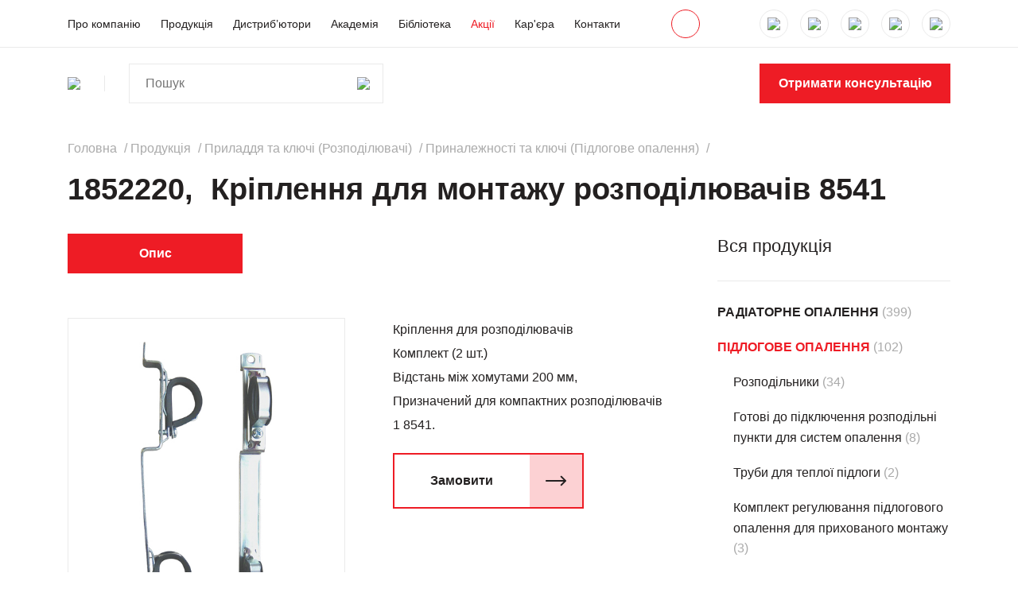

--- FILE ---
content_type: text/html
request_url: https://herz.ua/product/kriplennya-dlya-montazhu-rozpodilyuvachiv-8541/
body_size: 24960
content:
<!doctype html>
<html prefix="og: http://ogp.me/ns#" lang="uk">
<head>
<meta charset="UTF-8"/>
<title>♥ Кріплення для монтажу розподілювачів 8541 - HERZ Україна</title>
<meta name="viewport" content="initial-scale=1.0, width=device-width">
<meta http-equiv="X-UA-Compatible" content="ie=edge">
<meta name="format-detection" content="telephone=no">
<style>
@font-face {
font-family: "Gilroy";
font-weight: 400;
font-style: normal;
font-stretch: normal;
font-display: swap;
src: url(/wp-content/themes/herz/assets/fonts/Gilroy/Gilroy-Regular.woff) format("woff");
}
@font-face {
font-family: "Gilroy";
font-weight: 400;
font-style: italic;
font-stretch: normal;
font-display: swap;
src: url(/wp-content/themes/herz/assets/fonts/Gilroy/Gilroy-RegularItalic.woff) format("woff");
}
@font-face {
font-family: "Gilroy";
font-weight: 500;
font-style: normal;
font-stretch: normal;
font-display: swap;
src: url(/wp-content/themes/herz/assets/fonts/Gilroy/Gilroy-Medium.woff) format("woff");
}
@font-face {
font-family: "Gilroy";
font-weight: 600;
font-style: normal;
font-stretch: normal;
font-display: swap;
src: url(/wp-content/themes/herz/assets/fonts/Gilroy/Gilroy-SemiBold.woff) format("woff");
}
@font-face {
font-family: "Gilroy";
font-weight: 700;
font-style: normal;
font-stretch: normal;
font-display: swap;
src: url(/wp-content/themes/herz/assets/fonts/Gilroy/Gilroy-Bold.woff) format("woff");
}
@font-face {
font-family: "Gilroy";
font-weight: 700;
font-style: italic;
font-stretch: normal;
font-display: swap;
src: url(/wp-content/themes/herz/assets/fonts/Gilroy/Gilroy-BoldItalic.woff) format("woff");
}
</style>
<script>
( function() {
const settings    = {"enabled":true,"storage_type":"local","clear_after_submit":"success","form_ids_with_save_user_journey":[38233]};
const storageKey  = 'jet_fb_user_journey';
const storage     = settings.storage_type === 'local' ? localStorage : sessionStorage;
var params = new URLSearchParams( window.location.search );
if ( params.has('jfb_clear_journey') ) {
var status = params.get('status') ?? 'unknown',
formId = params.get('jfb_clear_journey');
if ( status.includes('|') ) {
status = status.split('|')[0];
}
params.delete('jfb_clear_journey');
var newSearch = params.toString();
var newUrl = window.location.origin
+ window.location.pathname
+ ( newSearch ? '?' + newSearch : '' )
+ window.location.hash;
window.history.replaceState( null, document.title, newUrl );
if ( ( 'success' === settings.clear_after_submit && ( 'success' === status || 'dsuccess' === status ) )
|| 'always' === settings.clear_after_submit || 'unknown' === status )
{
const raw  = storage.getItem( storageKey );
if ( ! raw ) {
return;
}
let data = JSON.parse( raw );
if ( ! Array.isArray( data ) && data.hasOwnProperty( formId ) ) {
delete data[ formId ];
}
storage.setItem( storageKey, JSON.stringify( data ) );
}
}
} )();
</script>
<meta name='robots' content='index, follow, max-image-preview:large, max-snippet:-1, max-video-preview:-1' />
<style>img:is([sizes="auto" i], [sizes^="auto," i]) { contain-intrinsic-size: 3000px 1500px }</style>
<!-- This site is optimized with the Yoast SEO plugin v26.1.1 - https://yoast.com/wordpress/plugins/seo/ -->
<link rel="canonical" href="https://herz.ua/product/kriplennya-dlya-montazhu-rozpodilyuvachiv-8541/" />
<meta property="og:locale" content="en_US" />
<meta property="og:type" content="article" />
<meta property="og:title" content="Кріплення для монтажу розподілювачів 8541 - HERZ Україна" />
<meta property="og:description" content="Кріплення для розподілювачів Комплект (2 шт.) Відстань між хомутами 200 мм, Призначений для компактних розподілювачів 1 8541." />
<meta property="og:url" content="https://herz.ua/product/kriplennya-dlya-montazhu-rozpodilyuvachiv-8541/" />
<meta property="og:site_name" content="HERZ Україна" />
<meta property="article:modified_time" content="2021-03-22T09:25:30+00:00" />
<meta property="og:image" content="https://herz.ua/wp-content/uploads/old/1842220.jpg" />
<meta property="og:image:width" content="500" />
<meta property="og:image:height" content="547" />
<meta property="og:image:type" content="image/jpeg" />
<meta name="twitter:card" content="summary_large_image" />
<script type="application/ld+json" class="yoast-schema-graph">{"@context":"https://schema.org","@graph":[{"@type":"WebPage","@id":"https://herz.ua/product/kriplennya-dlya-montazhu-rozpodilyuvachiv-8541/","url":"https://herz.ua/product/kriplennya-dlya-montazhu-rozpodilyuvachiv-8541/","name":"Кріплення для монтажу розподілювачів 8541 - HERZ Україна","isPartOf":{"@id":"https://herz.ua/#website"},"primaryImageOfPage":{"@id":"https://herz.ua/product/kriplennya-dlya-montazhu-rozpodilyuvachiv-8541/#primaryimage"},"image":{"@id":"https://herz.ua/product/kriplennya-dlya-montazhu-rozpodilyuvachiv-8541/#primaryimage"},"thumbnailUrl":"https://herz.ua/wp-content/uploads/old/1842220.jpg","datePublished":"2020-11-02T11:41:40+00:00","dateModified":"2021-03-22T09:25:30+00:00","breadcrumb":{"@id":"https://herz.ua/product/kriplennya-dlya-montazhu-rozpodilyuvachiv-8541/#breadcrumb"},"inLanguage":"en-US","potentialAction":[{"@type":"ReadAction","target":["https://herz.ua/product/kriplennya-dlya-montazhu-rozpodilyuvachiv-8541/"]}]},{"@type":"ImageObject","inLanguage":"en-US","@id":"https://herz.ua/product/kriplennya-dlya-montazhu-rozpodilyuvachiv-8541/#primaryimage","url":"https://herz.ua/wp-content/uploads/old/1842220.jpg","contentUrl":"https://herz.ua/wp-content/uploads/old/1842220.jpg","width":500,"height":547},{"@type":"BreadcrumbList","@id":"https://herz.ua/product/kriplennya-dlya-montazhu-rozpodilyuvachiv-8541/#breadcrumb","itemListElement":[{"@type":"ListItem","position":1,"name":"Home","item":"https://herz.ua/"},{"@type":"ListItem","position":2,"name":"Продукція","item":"https://herz.ua/products/"},{"@type":"ListItem","position":3,"name":"Кріплення для монтажу розподілювачів 8541"}]},{"@type":"WebSite","@id":"https://herz.ua/#website","url":"https://herz.ua/","name":"HERZ Україна","description":"сучасні системи енергозбереження","potentialAction":[{"@type":"SearchAction","target":{"@type":"EntryPoint","urlTemplate":"https://herz.ua/?s={search_term_string}"},"query-input":{"@type":"PropertyValueSpecification","valueRequired":true,"valueName":"search_term_string"}}],"inLanguage":"en-US"}]}</script>
<!-- / Yoast SEO plugin. -->
<link rel='dns-prefetch' href='//maps.googleapis.com' />
<!-- <link rel='stylesheet' id='wp-block-library-css' href='https://herz.ua/wp-includes/css/dist/block-library/style.min.css?ver=6.7.2' type='text/css' media='all' /> -->
<!-- <link rel='stylesheet' id='jet-engine-frontend-css' href='https://herz.ua/wp-content/plugins/jet-engine/assets/css/frontend.css?ver=3.7.6' type='text/css' media='all' /> -->
<link rel="stylesheet" type="text/css" href="//herz.ua/wp-content/cache/wpfc-minified/6w9xctnk/a1or9.css" media="all"/>
<style id='classic-theme-styles-inline-css' type='text/css'>
/*! This file is auto-generated */
.wp-block-button__link{color:#fff;background-color:#32373c;border-radius:9999px;box-shadow:none;text-decoration:none;padding:calc(.667em + 2px) calc(1.333em + 2px);font-size:1.125em}.wp-block-file__button{background:#32373c;color:#fff;text-decoration:none}
</style>
<style id='global-styles-inline-css' type='text/css'>
:root{--wp--preset--aspect-ratio--square: 1;--wp--preset--aspect-ratio--4-3: 4/3;--wp--preset--aspect-ratio--3-4: 3/4;--wp--preset--aspect-ratio--3-2: 3/2;--wp--preset--aspect-ratio--2-3: 2/3;--wp--preset--aspect-ratio--16-9: 16/9;--wp--preset--aspect-ratio--9-16: 9/16;--wp--preset--color--black: #000000;--wp--preset--color--cyan-bluish-gray: #abb8c3;--wp--preset--color--white: #ffffff;--wp--preset--color--pale-pink: #f78da7;--wp--preset--color--vivid-red: #cf2e2e;--wp--preset--color--luminous-vivid-orange: #ff6900;--wp--preset--color--luminous-vivid-amber: #fcb900;--wp--preset--color--light-green-cyan: #7bdcb5;--wp--preset--color--vivid-green-cyan: #00d084;--wp--preset--color--pale-cyan-blue: #8ed1fc;--wp--preset--color--vivid-cyan-blue: #0693e3;--wp--preset--color--vivid-purple: #9b51e0;--wp--preset--gradient--vivid-cyan-blue-to-vivid-purple: linear-gradient(135deg,rgba(6,147,227,1) 0%,rgb(155,81,224) 100%);--wp--preset--gradient--light-green-cyan-to-vivid-green-cyan: linear-gradient(135deg,rgb(122,220,180) 0%,rgb(0,208,130) 100%);--wp--preset--gradient--luminous-vivid-amber-to-luminous-vivid-orange: linear-gradient(135deg,rgba(252,185,0,1) 0%,rgba(255,105,0,1) 100%);--wp--preset--gradient--luminous-vivid-orange-to-vivid-red: linear-gradient(135deg,rgba(255,105,0,1) 0%,rgb(207,46,46) 100%);--wp--preset--gradient--very-light-gray-to-cyan-bluish-gray: linear-gradient(135deg,rgb(238,238,238) 0%,rgb(169,184,195) 100%);--wp--preset--gradient--cool-to-warm-spectrum: linear-gradient(135deg,rgb(74,234,220) 0%,rgb(151,120,209) 20%,rgb(207,42,186) 40%,rgb(238,44,130) 60%,rgb(251,105,98) 80%,rgb(254,248,76) 100%);--wp--preset--gradient--blush-light-purple: linear-gradient(135deg,rgb(255,206,236) 0%,rgb(152,150,240) 100%);--wp--preset--gradient--blush-bordeaux: linear-gradient(135deg,rgb(254,205,165) 0%,rgb(254,45,45) 50%,rgb(107,0,62) 100%);--wp--preset--gradient--luminous-dusk: linear-gradient(135deg,rgb(255,203,112) 0%,rgb(199,81,192) 50%,rgb(65,88,208) 100%);--wp--preset--gradient--pale-ocean: linear-gradient(135deg,rgb(255,245,203) 0%,rgb(182,227,212) 50%,rgb(51,167,181) 100%);--wp--preset--gradient--electric-grass: linear-gradient(135deg,rgb(202,248,128) 0%,rgb(113,206,126) 100%);--wp--preset--gradient--midnight: linear-gradient(135deg,rgb(2,3,129) 0%,rgb(40,116,252) 100%);--wp--preset--font-size--small: 13px;--wp--preset--font-size--medium: 20px;--wp--preset--font-size--large: 36px;--wp--preset--font-size--x-large: 42px;--wp--preset--spacing--20: 0.44rem;--wp--preset--spacing--30: 0.67rem;--wp--preset--spacing--40: 1rem;--wp--preset--spacing--50: 1.5rem;--wp--preset--spacing--60: 2.25rem;--wp--preset--spacing--70: 3.38rem;--wp--preset--spacing--80: 5.06rem;--wp--preset--shadow--natural: 6px 6px 9px rgba(0, 0, 0, 0.2);--wp--preset--shadow--deep: 12px 12px 50px rgba(0, 0, 0, 0.4);--wp--preset--shadow--sharp: 6px 6px 0px rgba(0, 0, 0, 0.2);--wp--preset--shadow--outlined: 6px 6px 0px -3px rgba(255, 255, 255, 1), 6px 6px rgba(0, 0, 0, 1);--wp--preset--shadow--crisp: 6px 6px 0px rgba(0, 0, 0, 1);}:where(.is-layout-flex){gap: 0.5em;}:where(.is-layout-grid){gap: 0.5em;}body .is-layout-flex{display: flex;}.is-layout-flex{flex-wrap: wrap;align-items: center;}.is-layout-flex > :is(*, div){margin: 0;}body .is-layout-grid{display: grid;}.is-layout-grid > :is(*, div){margin: 0;}:where(.wp-block-columns.is-layout-flex){gap: 2em;}:where(.wp-block-columns.is-layout-grid){gap: 2em;}:where(.wp-block-post-template.is-layout-flex){gap: 1.25em;}:where(.wp-block-post-template.is-layout-grid){gap: 1.25em;}.has-black-color{color: var(--wp--preset--color--black) !important;}.has-cyan-bluish-gray-color{color: var(--wp--preset--color--cyan-bluish-gray) !important;}.has-white-color{color: var(--wp--preset--color--white) !important;}.has-pale-pink-color{color: var(--wp--preset--color--pale-pink) !important;}.has-vivid-red-color{color: var(--wp--preset--color--vivid-red) !important;}.has-luminous-vivid-orange-color{color: var(--wp--preset--color--luminous-vivid-orange) !important;}.has-luminous-vivid-amber-color{color: var(--wp--preset--color--luminous-vivid-amber) !important;}.has-light-green-cyan-color{color: var(--wp--preset--color--light-green-cyan) !important;}.has-vivid-green-cyan-color{color: var(--wp--preset--color--vivid-green-cyan) !important;}.has-pale-cyan-blue-color{color: var(--wp--preset--color--pale-cyan-blue) !important;}.has-vivid-cyan-blue-color{color: var(--wp--preset--color--vivid-cyan-blue) !important;}.has-vivid-purple-color{color: var(--wp--preset--color--vivid-purple) !important;}.has-black-background-color{background-color: var(--wp--preset--color--black) !important;}.has-cyan-bluish-gray-background-color{background-color: var(--wp--preset--color--cyan-bluish-gray) !important;}.has-white-background-color{background-color: var(--wp--preset--color--white) !important;}.has-pale-pink-background-color{background-color: var(--wp--preset--color--pale-pink) !important;}.has-vivid-red-background-color{background-color: var(--wp--preset--color--vivid-red) !important;}.has-luminous-vivid-orange-background-color{background-color: var(--wp--preset--color--luminous-vivid-orange) !important;}.has-luminous-vivid-amber-background-color{background-color: var(--wp--preset--color--luminous-vivid-amber) !important;}.has-light-green-cyan-background-color{background-color: var(--wp--preset--color--light-green-cyan) !important;}.has-vivid-green-cyan-background-color{background-color: var(--wp--preset--color--vivid-green-cyan) !important;}.has-pale-cyan-blue-background-color{background-color: var(--wp--preset--color--pale-cyan-blue) !important;}.has-vivid-cyan-blue-background-color{background-color: var(--wp--preset--color--vivid-cyan-blue) !important;}.has-vivid-purple-background-color{background-color: var(--wp--preset--color--vivid-purple) !important;}.has-black-border-color{border-color: var(--wp--preset--color--black) !important;}.has-cyan-bluish-gray-border-color{border-color: var(--wp--preset--color--cyan-bluish-gray) !important;}.has-white-border-color{border-color: var(--wp--preset--color--white) !important;}.has-pale-pink-border-color{border-color: var(--wp--preset--color--pale-pink) !important;}.has-vivid-red-border-color{border-color: var(--wp--preset--color--vivid-red) !important;}.has-luminous-vivid-orange-border-color{border-color: var(--wp--preset--color--luminous-vivid-orange) !important;}.has-luminous-vivid-amber-border-color{border-color: var(--wp--preset--color--luminous-vivid-amber) !important;}.has-light-green-cyan-border-color{border-color: var(--wp--preset--color--light-green-cyan) !important;}.has-vivid-green-cyan-border-color{border-color: var(--wp--preset--color--vivid-green-cyan) !important;}.has-pale-cyan-blue-border-color{border-color: var(--wp--preset--color--pale-cyan-blue) !important;}.has-vivid-cyan-blue-border-color{border-color: var(--wp--preset--color--vivid-cyan-blue) !important;}.has-vivid-purple-border-color{border-color: var(--wp--preset--color--vivid-purple) !important;}.has-vivid-cyan-blue-to-vivid-purple-gradient-background{background: var(--wp--preset--gradient--vivid-cyan-blue-to-vivid-purple) !important;}.has-light-green-cyan-to-vivid-green-cyan-gradient-background{background: var(--wp--preset--gradient--light-green-cyan-to-vivid-green-cyan) !important;}.has-luminous-vivid-amber-to-luminous-vivid-orange-gradient-background{background: var(--wp--preset--gradient--luminous-vivid-amber-to-luminous-vivid-orange) !important;}.has-luminous-vivid-orange-to-vivid-red-gradient-background{background: var(--wp--preset--gradient--luminous-vivid-orange-to-vivid-red) !important;}.has-very-light-gray-to-cyan-bluish-gray-gradient-background{background: var(--wp--preset--gradient--very-light-gray-to-cyan-bluish-gray) !important;}.has-cool-to-warm-spectrum-gradient-background{background: var(--wp--preset--gradient--cool-to-warm-spectrum) !important;}.has-blush-light-purple-gradient-background{background: var(--wp--preset--gradient--blush-light-purple) !important;}.has-blush-bordeaux-gradient-background{background: var(--wp--preset--gradient--blush-bordeaux) !important;}.has-luminous-dusk-gradient-background{background: var(--wp--preset--gradient--luminous-dusk) !important;}.has-pale-ocean-gradient-background{background: var(--wp--preset--gradient--pale-ocean) !important;}.has-electric-grass-gradient-background{background: var(--wp--preset--gradient--electric-grass) !important;}.has-midnight-gradient-background{background: var(--wp--preset--gradient--midnight) !important;}.has-small-font-size{font-size: var(--wp--preset--font-size--small) !important;}.has-medium-font-size{font-size: var(--wp--preset--font-size--medium) !important;}.has-large-font-size{font-size: var(--wp--preset--font-size--large) !important;}.has-x-large-font-size{font-size: var(--wp--preset--font-size--x-large) !important;}
:where(.wp-block-post-template.is-layout-flex){gap: 1.25em;}:where(.wp-block-post-template.is-layout-grid){gap: 1.25em;}
:where(.wp-block-columns.is-layout-flex){gap: 2em;}:where(.wp-block-columns.is-layout-grid){gap: 2em;}
:root :where(.wp-block-pullquote){font-size: 1.5em;line-height: 1.6;}
</style>
<!-- <link rel='stylesheet' id='contact-form-7-css' href='https://herz.ua/wp-content/plugins/contact-form-7/includes/css/styles.css?ver=6.1.2' type='text/css' media='all' /> -->
<!-- <link rel='stylesheet' id='woocommerce-layout-css' href='https://herz.ua/wp-content/plugins/woocommerce/assets/css/woocommerce-layout.css?ver=9.8.5' type='text/css' media='all' /> -->
<link rel="stylesheet" type="text/css" href="//herz.ua/wp-content/cache/wpfc-minified/9k8l5qtc/a1or9.css" media="all"/>
<!-- <link rel='stylesheet' id='woocommerce-smallscreen-css' href='https://herz.ua/wp-content/plugins/woocommerce/assets/css/woocommerce-smallscreen.css?ver=9.8.5' type='text/css' media='only screen and (max-width: 768px)' /> -->
<link rel="stylesheet" type="text/css" href="//herz.ua/wp-content/cache/wpfc-minified/dhc3rwtk/a1or9.css" media="only screen and (max-width: 768px)"/>
<!-- <link rel='stylesheet' id='woocommerce-general-css' href='https://herz.ua/wp-content/plugins/woocommerce/assets/css/woocommerce.css?ver=9.8.5' type='text/css' media='all' /> -->
<link rel="stylesheet" type="text/css" href="//herz.ua/wp-content/cache/wpfc-minified/100ysvq4/a1or9.css" media="all"/>
<style id='woocommerce-inline-inline-css' type='text/css'>
.woocommerce form .form-row .required { visibility: visible; }
</style>
<!-- <link rel='stylesheet' id='brands-styles-css' href='https://herz.ua/wp-content/plugins/woocommerce/assets/css/brands.css?ver=9.8.5' type='text/css' media='all' /> -->
<!-- <link rel='stylesheet' id='jet-fb-option-field-select-css' href='https://herz.ua/wp-content/plugins/jetformbuilder/modules/option-field/assets/build/select.css?ver=0edd78a6f12e2b918b82' type='text/css' media='all' /> -->
<!-- <link rel='stylesheet' id='jet-fb-option-field-checkbox-css' href='https://herz.ua/wp-content/plugins/jetformbuilder/modules/option-field/assets/build/checkbox.css?ver=f54eb583054648e8615b' type='text/css' media='all' /> -->
<!-- <link rel='stylesheet' id='jet-fb-option-field-radio-css' href='https://herz.ua/wp-content/plugins/jetformbuilder/modules/option-field/assets/build/radio.css?ver=7c6d0d4d7df91e6bd6a4' type='text/css' media='all' /> -->
<!-- <link rel='stylesheet' id='jet-fb-advanced-choices-css' href='https://herz.ua/wp-content/plugins/jetformbuilder/modules/advanced-choices/assets/build/main.css?ver=ca05550a7cac3b9b55a3' type='text/css' media='all' /> -->
<!-- <link rel='stylesheet' id='jet-fb-wysiwyg-css' href='https://herz.ua/wp-content/plugins/jetformbuilder/modules/wysiwyg/assets/build/wysiwyg.css?ver=5a4d16fb6d7a94700261' type='text/css' media='all' /> -->
<!-- <link rel='stylesheet' id='jet-fb-switcher-css' href='https://herz.ua/wp-content/plugins/jetformbuilder/modules/switcher/assets/build/switcher.css?ver=06c887a8b9195e5a119d' type='text/css' media='all' /> -->
<!-- <link rel='stylesheet' id='style-css-css' href='https://herz.ua/wp-content/themes/herz/assets/css/style.css?ver=1748634949' type='text/css' media='all' /> -->
<link rel="stylesheet" type="text/css" href="//herz.ua/wp-content/cache/wpfc-minified/klqob35o/hgtpu.css" media="all"/>
<script src='//herz.ua/wp-content/cache/wpfc-minified/deax2rma/a1or9.js' type="text/javascript"></script>
<!-- <script type="text/javascript" src="https://herz.ua/wp-includes/js/jquery/jquery.min.js?ver=3.7.1" id="jquery-core-js"></script> -->
<!-- <script type="text/javascript" src="https://herz.ua/wp-includes/js/jquery/jquery-migrate.min.js?ver=3.4.1" id="jquery-migrate-js"></script> -->
<script type="text/javascript" id="wc-single-product-js-extra">
/* <![CDATA[ */
var wc_single_product_params = {"i18n_required_rating_text":"Please select a rating","i18n_rating_options":["1 of 5 stars","2 of 5 stars","3 of 5 stars","4 of 5 stars","5 of 5 stars"],"i18n_product_gallery_trigger_text":"View full-screen image gallery","review_rating_required":"yes","flexslider":{"rtl":false,"animation":"slide","smoothHeight":true,"directionNav":false,"controlNav":"thumbnails","slideshow":false,"animationSpeed":500,"animationLoop":false,"allowOneSlide":false},"zoom_enabled":"","zoom_options":[],"photoswipe_enabled":"","photoswipe_options":{"shareEl":false,"closeOnScroll":false,"history":false,"hideAnimationDuration":0,"showAnimationDuration":0},"flexslider_enabled":""};
/* ]]> */
</script>
<script src='//herz.ua/wp-content/cache/wpfc-minified/2rev9v7x/a1or9.js' type="text/javascript"></script>
<!-- <script type="text/javascript" src="https://herz.ua/wp-content/plugins/woocommerce/assets/js/frontend/single-product.min.js?ver=9.8.5" id="wc-single-product-js" defer="defer" data-wp-strategy="defer"></script> -->
<!-- <script type="text/javascript" src="https://herz.ua/wp-content/plugins/woocommerce/assets/js/jquery-blockui/jquery.blockUI.min.js?ver=2.7.0-wc.9.8.5" id="jquery-blockui-js" defer="defer" data-wp-strategy="defer"></script> -->
<!-- <script type="text/javascript" src="https://herz.ua/wp-content/plugins/woocommerce/assets/js/js-cookie/js.cookie.min.js?ver=2.1.4-wc.9.8.5" id="js-cookie-js" defer="defer" data-wp-strategy="defer"></script> -->
<script type="text/javascript" id="woocommerce-js-extra">
/* <![CDATA[ */
var woocommerce_params = {"ajax_url":"\/wp-admin\/admin-ajax.php","wc_ajax_url":"\/?wc-ajax=%%endpoint%%","i18n_password_show":"Show password","i18n_password_hide":"Hide password"};
/* ]]> */
</script>
<script src='//herz.ua/wp-content/cache/wpfc-minified/kemngfm8/hgtpu.js' type="text/javascript"></script>
<!-- <script type="text/javascript" src="https://herz.ua/wp-content/plugins/woocommerce/assets/js/frontend/woocommerce.min.js?ver=9.8.5" id="woocommerce-js" defer="defer" data-wp-strategy="defer"></script> -->
<script type="text/javascript" src="https://maps.googleapis.com/maps/api/js?key=AIzaSyAZqWwUqHsBzcCUXfbFwSs8EHGqowW1v6c" id="google-maps-api-js-js"></script>
<link rel="https://api.w.org/" href="https://herz.ua/wp-json/" /><link rel="alternate" title="JSON" type="application/json" href="https://herz.ua/wp-json/wp/v2/product/9604" /><link rel="alternate" title="oEmbed (JSON)" type="application/json+oembed" href="https://herz.ua/wp-json/oembed/1.0/embed?url=https%3A%2F%2Fherz.ua%2Fproduct%2Fkriplennya-dlya-montazhu-rozpodilyuvachiv-8541%2F" />
<link rel="alternate" title="oEmbed (XML)" type="text/xml+oembed" href="https://herz.ua/wp-json/oembed/1.0/embed?url=https%3A%2F%2Fherz.ua%2Fproduct%2Fkriplennya-dlya-montazhu-rozpodilyuvachiv-8541%2F&#038;format=xml" />
<!-- start Simple Custom CSS and JS -->
<script type="text/javascript">
document.addEventListener("DOMContentLoaded", function () {
const categoryLinks = document.querySelectorAll('a[href*="/product-category/"]');
categoryLinks.forEach(link => {
const href = link.getAttribute('href').toLowerCase();
// Hide "outlet" and all subcategories of outlet
if (href.includes('/product-category/outlet')) {
const li = link.closest('li');
if (li) {
li.style.display = 'none';
} else {
// Fallback: just hide the link
link.style.display = 'none';
}
}
});
});
</script>
<!-- end Simple Custom CSS and JS -->
<!-- start Simple Custom CSS and JS -->
<script type="text/javascript">
document.addEventListener('DOMContentLoaded', function () {
const btn = document.querySelector('.js_show-all');
const wrapper = document.querySelector('.js_slider-limited');
if (btn && wrapper) {
btn.addEventListener('click', function () {
wrapper.classList.add('show-all');
btn.style.display = 'none';
});
}
});
</script>
<!-- end Simple Custom CSS and JS -->
<!-- start Simple Custom CSS and JS -->
<style type="text/css">
/* Custom styles for the file upload field */
.jet-form-builder__field-wrap.jet-form-builder-file-upload {
background: #ecf6ff !important;
border: 3px dashed #c7d4e1 !important;
padding: 20px !important;
text-align: center;
position: relative;
margin-bottom: 20px;
display: flex;
flex-direction: column;
align-items: center;
border-radius: 6px !important;
transition: border-color 0.3s ease, background-color 0.3s ease;
}
/* Styles for the image upload */
.jet-form-builder-file-upload__file img {
display: block;
width: 100%;
height: 100% !important;
padding: 0;
margin: 0;
-o-object-fit: cover;
object-fit: cover;
-o-object-position: center center;
object-position: center center;
border-radius: 6px !important;
box-shadow: 0 0 30px -8px rgba(0, 0, 0, 0.24) !important;
}
/* Styles for image content */
.jet-form-builder-file-upload__content {
min-height: auto !important;
}
/* Styles for the custom "Choose File" and "File Uploaded" buttons */
.addfile {
padding: 10px 20px;
background-color: #0037fd !important;
color: #ffffff !important;
border: none !important;
font-size: 16px;
font-weight: 600;
cursor: pointer;
border-radius: 6px;
margin-top: 10px; /* Space between button and label */
}
.addfile:hover {
background-color: #000000 !important;
color: #ffffff !important;
}
/* Styles for the label that shows file upload status */
.labeladdfile {
padding: 6px 12px;
background-color: transparent;
color: #000000 !important;
font-size: 12px;
font-weight: 400;
display: block;
margin-top: 10px;
border-radius: 6px;
}
/* Class added when files are uploaded */
.files-uploaded {
background-color: #09b872 !important; 
padding: 6px 12px;
color: #ffffff !important;
border-radius: 6px;
}
/* Hide the default file input visually */
.jet-form-builder-file-upload__input {
display: none;
}
/* Drag and drop hover effect */
.jet-form-builder__field-wrap.jet-form-builder-file-upload.dragover {
border-color: #0037fd !important;
background: rgba(0, 55, 253, 0.1) !important;
}
/* New styles for drag and drop text and icon */
.drag-drop-text {
font-size: 30px;
font-weight: 700;
color: #333;
margin-bottom: 10px;
display: flex;
flex-direction: column;
align-items: center;
transition: opacity 0.3s ease, height 0.3s ease;
height: auto;
}
.drag-drop-text.hidden {
opacity: 0;
height: 0;
overflow: hidden;
}
.drag-drop-text .icon {
font-size: 24px;
margin-bottom: 10px;
}
.allowed-mime-types {
font-size: 14px;
color: #666;
margin-bottom: 10px;
transition: opacity 0.3s ease, height 0.3s ease;
height: auto;
}
.allowed-mime-types.hidden {
opacity: 0;
height: 0;
overflow: hidden;
}
.allowed-mime-types .formats {
font-weight: bold;
}
.or-text {
font-size: 14px;
color: #666;
margin-bottom: 10px;
transition: opacity 0.3s ease, height 0.3s ease;
height: auto;
}
.or-text.hidden {
opacity: 0;
height: 0;
overflow: hidden;
}
/* Responsive adjustments */
@media (max-width: 767px) {
.addfile, .labeladdfile {
padding: 8px 16px;
font-size: 12px;
}
}
@media (max-width: 1024px) {
.addfile, .labeladdfile {
padding: 8px 16px;
font-size: 12px;
}
}
</style>
<!-- end Simple Custom CSS and JS -->
<!-- connect domain with FB--><meta name="facebook-domain-verification" content="mds8qqfyxpz9kflcymtjrmkhmvp7vr" />
<!-- Meta Pixel Code -->
<script>
!function(f,b,e,v,n,t,s)
{if(f.fbq)return;n=f.fbq=function(){n.callMethod?
n.callMethod.apply(n,arguments):n.queue.push(arguments)};
if(!f._fbq)f._fbq=n;n.push=n;n.loaded=!0;n.version='2.0';
n.queue=[];t=b.createElement(e);t.async=!0;
t.src=v;s=b.getElementsByTagName(e)[0];
s.parentNode.insertBefore(t,s)}(window, document,'script',
'https://connect.facebook.net/en_US/fbevents.js');
fbq('init', '1225839208527396');
fbq('track', 'PageView');
</script>
<noscript><img height="1" width="1" style="display:none"
src="https://www.facebook.com/tr?id=1225839208527396&ev=PageView&noscript=1"
/></noscript>
<!-- End Meta Pixel Code -->	<noscript><style>.woocommerce-product-gallery{ opacity: 1 !important; }</style></noscript>
<!-- Meta Pixel Code -->
<script type='text/javascript'>
!function(f,b,e,v,n,t,s){if(f.fbq)return;n=f.fbq=function(){n.callMethod?
n.callMethod.apply(n,arguments):n.queue.push(arguments)};if(!f._fbq)f._fbq=n;
n.push=n;n.loaded=!0;n.version='2.0';n.queue=[];t=b.createElement(e);t.async=!0;
t.src=v;s=b.getElementsByTagName(e)[0];s.parentNode.insertBefore(t,s)}(window,
document,'script','https://connect.facebook.net/en_US/fbevents.js');
</script>
<!-- End Meta Pixel Code -->
<script type='text/javascript'>var url = window.location.origin + '?ob=open-bridge';
fbq('set', 'openbridge', '1225839208527396', url);
fbq('init', '1225839208527396', {}, {
"agent": "wordpress-6.7.2-4.1.5"
})</script><script type='text/javascript'>
fbq('track', 'PageView', []);
</script><link rel="icon" href="https://herz.ua/wp-content/uploads/cropped-favicon-1-32x32.png" sizes="32x32" />
<link rel="icon" href="https://herz.ua/wp-content/uploads/cropped-favicon-1-192x192.png" sizes="192x192" />
<link rel="apple-touch-icon" href="https://herz.ua/wp-content/uploads/cropped-favicon-1-180x180.png" />
<meta name="msapplication-TileImage" content="https://herz.ua/wp-content/uploads/cropped-favicon-1-270x270.png" />
<style type="text/css" id="wp-custom-css">
.grecaptcha-badge { 
visibility: hidden; 
}
.podcast-holder {
background-color:#dedede;
padding: 40px;
}
.podcast-post > audio{
border: 1px solid #ee1c25;
border-radius:50px;
width:100%;
min-width: 100%;
}
.btn-article > a {
background-color: #ee1c25;
color: #fff;
}
.btn-article > a: hover {
background-color: #d10a12;
color: #fff!important;
cursor: pointer;
}
/*blog-posts-clickable*/
.post-card--wrap {
position: relative;
}
/* Full-block clickable overlay */
.post-card__overlay {
position: absolute;
inset: 0;
z-index: 2;       /* Overlay sits on top */
}
/* Remove z-index:2 so overlay captures clicks */
.post-card__inner {
position: relative;
z-index: 3;       /* Inner content visually above the overlay */
pointer-events: none;  /* IMPORTANT — makes content "transparent" to clicks */
}
/* Keep inner links clickable */
.post-card__inner a,
.post-tags a {
pointer-events: auto;
z-index: 4;
position: relative;
}
/*fund */
.fund {
margin-top:113px;
}
.fund-text {
margin-top: 30px;
margin-bottom:30px;
}
@media only screen and (max-width: 600px) {
.fund {
margin-top: 53px!important;
}
}
/*fund end*/
.full-post__thumbnail.js-lazy-me:not([src])  {
background-size:contain!important;
}
/*akcii */
.red-menu > a {color:#ee1c25;}
.akcii-card .js-lazy-me:not([src]) {
background-size:contain!important;
}
.narrow-post__thumbnail {
position: relative;
width: 100%;
padding-top: 50%;
margin: 20px 0;
}
.full-post__top-line.akcii-div {
margin-top:10px;
}
.price_with_disc div span {
display:none;
}
.font-rules .wp-block-table table .price_with_disc div p:before {
display:none;
}
.font-rules .wp-block-table table .price_with_disc div p {
font-size: 16px;
color: black;
font-weight:400;
opacity:100%;
}
.font-rules .wp-block-table table {
color: black;
}
.product__grid .product__grid-col:nth-child(1) span {
display:none!important;
}
.sale-cat {
display: none;
}
.contacts-sector {display:none;}
/*hide discounts in tables on mob*/
/* Tablet (up to 1024px) */
@media (max-width: 1024px) {
.font-rules .wp-block-table table .price_with_disc div p:before,
.product__additional .mobile-table p:before {
display: none!important;
}
.product__additional .mobile-table p {
opacity:1!important;
font-size:14px!important;
}
}
/* Mobile (up to 767px) */
@media (max-width: 767px) {
.font-rules .wp-block-table table .price_with_disc div p:before,
.product__additional .mobile-table p:before {
display: none!important;
}
.product__additional .mobile-table p {
opacity:1!important;
font-size:14px!important;
}
}
/* Tablet (up to 1024px) */
@media (max-width: 1024px) {
.product__additional .mobile-table span {
display: none!important;
}
}
/* Mobile (up to 767px) */
@media (max-width: 767px) {
.product__additional .mobile-table span {
display: none!important;
}
}
/* no-production Знято з виробництва */
.badge.badge--no-production {
background-color:gray;
color:white;
font-weight:600;
z-index:99999;
position: absolute;
top: 10px;
right: 15px;
padding: 10px;
}
/*new badge */
.product-badge.badge-new {
position: absolute;
top: 60px;
right: 15px;
padding: 4px 9px;
background-color: #ee1c24;
border: 2px solid #ee1c24;
font-weight:500;
color: #fff;
}
.product__grid .product__grid-col:nth-child(1) span {
padding:7px 13px;
}
.sale-cat {
}
.product-badge.badge-new.badge-cat {
right:5px;
top:44px;
}
/*partners remake main page*/
.partners-slider {
padding-top:57px;
}
.partners-inner {
display: grid;
grid-template-columns: 1fr;
}
.partners-slide__grid {
grid-template-columns: repeat(6,1fr);
padding:0;
}
.partners-slide__item {
margin:4px;
}
/* Limit to first 2 slides by default */
.js_slider-limited .partners-slide {
display: none;
}
.js_slider-limited .partners-slide:nth-child(-n+2) {
display: block;
}
.js_slider-limited.show-all .partners-slide {
display: block;
}
.btn-show-all {
background-color: #ee1c25;
color: #fff;
border: none;
cursor: pointer;
display: block;
margin: 30px auto;
padding: 12px 24px;
font-size: 16px;
}
.btn-show-all:hover  {
background-color: #d10a12;
}
/* partners-end */
/*Sale for categ*/
.sale-cat {
padding: 7px 13px;
justify-content: center;
align-items: center;
gap: 8px;
background: #ee1c25;
color: #fff;
font-size: 16px;
font-style: normal;
font-weight: 400;
line-height: normal;
position: absolute;
right: 5px;
top: 5px;
z-index: 1;
}
/*end sale for categ*/
.job-zanatist, .job-perevagi {display:none;}
.job-card-meta {
display:none;
}
.post-author {
display:none;
}
.full-post__top-line .post-shares {
text-align: right;
}
.wrap-narrow, .wrap-narrow-in {
max-width:1070px;
margin: 30px auto;
padding-left:0;
}
/*for dealers-distributors page*/
.narrow-grid{
grid-template-columns:51% 49%;
padding:0;
}
.spacer-job {
height:6em;
}
.job-intro {
}
.job-card {
display: flex;
justify-content:space-between;
align-items:center;
gap:20px;
}
.job-card-meta {
margin-right:50px;
}
.full-post__top-line.job-div > ul {
text-align:right;
}
h2.send-form-job {
margin-top:50px;
border-top:1px solid red;
padding-top:30px
}
.banner-job-text
{
display:none;
max-width: 1070px;
margin: 0 auto;
color: white;
padding: 30px 0px;
margin: 30px;
position: relative;
z-index: 40;
}
.top-banner-job {
display:flex;
flex-wrap:wrap;
justify-content: center; 
position:relative;
overflow:hidden;
width:100%;
height:244px;
overflow:hidden;
background:
center / cover no-repeat
url("/wp-content/uploads/2020/11/bg.png");
}
.top-banner-job::before {
content: "";
position: absolute;
top: 0;
left: 0;
right: 0;
bottom: 0;
background: linear-gradient(88deg, rgb(0 0 0 / 63%) 29.95%, #0000009c 66.02%)
}
.full-post__top-line.job-div {
padding-top:0;
margin-top:-30px;
}
.labels-job {
display:block;
padding-top:30px;
font-weight:bold;
font-size:18px;
text-transform:uppercase;
letter-spacing:0.5px;
}
.jet-form-builder__action-button.arrow-btn {
margin-top:20px;
width:300px;
padding:30px;
}
.jet-form-builder__submit-wrap {
flex-direction:column!important;
align-items:center!important;
}
.jet-form-builder__required {color:red;}
.jet-form-builder-row.field-type-media-field {
font-weight:bold;
margin-top:30px;
}
.jet-form-builder__action-button.arrow-btn::before {
content: "→";
position: absolute;
right: 20px;
top: 52%;
transform: translateY(-40%);
font-size: 18px;
color: #ee1c25;
opacity: 1;
background: none;
width: auto;
height: auto;
}
.jet-form-builder__action-button.arrow-btn:hover {
background-color:#ee1c25;
color:white;
}
.jet-form-builder__action-button.arrow-btn:hover::before {
color:white;
}
.jet-form-builder__action-button.arrow-btn {
position: relative;
overflow: hidden;
background-color: transparent;
color: black;
transition: color 0.3s ease;
}
/* Keep your existing arrow */
.jet-form-builder__action-button.arrow-btn::before {
content: "→"; /* or your current arrow setup */
position: absolute;
right: 20px;
top: 50%;
transform: translateY(-40%);
z-index: 2;
color: inherit;
font-size: 1em;
}
/* Add a new ::after for animated background */
.jet-form-builder__action-button.arrow-btn::after {
content: "";
position: absolute;
top: 0;
right: 0;
width: 60px;
height: 100%;
background-color: #ee1c25;
opacity: 0.2;
z-index: 1;
transition: width 0.4s ease;
}
.jet-form-builder__action-button.arrow-btn:hover::after {
width: 100%;
right: auto;
left: 0;
}
/* Text and arrow color change */
.jet-form-builder__action-button.arrow-btn:hover {
color: white;
}
.jet-form-builder__action-button.arrow-btn span,
.jet-form-builder__action-button.arrow-btn {
position: relative;
z-index: 2;
}
.jet-form-builder__field.main-form {
padding:14px;
border:1px solid #eaeaea;
}
.jet-form-builder__field.wysiwyg-field.main-form {
padding:0px;
}
.jet-form-builder__label-text {
margin-bottom:5px;
margin-top:10px;
}
.cat-button-job a {
position: relative;
display: inline-flex;
align-items: center;
justify-content: center;
width: 150px;
height: 38px;
border: 0;
padding: 10px 18px 10px 30px; /* extra left padding for the arrow */
font-size: 14px;
font-weight: 600;
color: #fff;
background-color: #ee1c25;
cursor: pointer;
transition: all 0.32s ease-in-out;
text-decoration: none; 
}
.cat-button-job a::before {
content: "←"; /* left arrow */
font-size: 14px;
margin-right: 8px;
position: absolute;
left: 20px;
top: 50%;
transform: translateY(-50%);
}
.cat-button-job a:hover {background-color: #d10a12;}
ul.job-tip li, ul.job-perevagi li, .job-tip {
display: inline-block;
padding: 10px 15px;
background-color:#eaeaea; 
margin-right:10px;
margin-bottom:10px;
}
ul.job-tip, ul.job-perevagi {
padding-left:0!important;
}
.job-tip {
margin-top:10px;
}
.full-post__grid-sidebar {
padding-top:0;
}
/*job-feed*/
.job-card
{
border-left: 4px solid red;
padding-left: 40px;
}
button.feed-job  {
position: relative;
display: inline-flex;
align-items: center;
justify-content: center;
width: 180px;
height: 38px;
border: 0;
padding: 28px 18px; 
font-size: 14px;
font-weight: 600;
color: #fff;
background-color: #ee1c25;
cursor: pointer;
transition: all 0.32s ease-in-out;
text-decoration: none; 
}
button.feed-job::after {
content: '\2192';
margin-left: 8px;
font-size: 16px;
transition: transform 0.3s ease;
}
button.feed-job:hover {background-color: #d10a12;}
.seo-h1 {
font-size:20px;
font-weight:400;
display:inline-block;
color: gray;
border-bottom: 1px solid gray;
}
.main-fs__slider .slick-dots {
max-width: calc(100% - 0px); 
}
.main-fs .slick-arrow.slick-prev {
left:0px;
}
.main-fs .slick-arrow.slick-next {
right:0px;
}
.bottom-intro {
margin:70px auto;
padding:40px;
border:1px solid gray;
}
.toggle-visual:before {
border:1px solid #ee1c24;
}
.toggle-visual:after {
opacity:.7;
}
@media only screen and (max-width: 1024px) {
.full-post__thumbnail {
background-size:contain!important;
height:400px;
margin:0px;
}
.narrow-grid, .p-conacts-inner {
grid-template-columns:auto!important;
}
}
@media only screen and (max-width: 480px) {
.full-post__thumbnail {
height:275px;	
}	
.wrap-narrow {
padding:0px 20px;
}
.fs {
padding-top:0px;
}
}
@media (max-width: 768px) {
.job-intro {
margin:0px;
}
.job-card {
flex-direction:column;
}
.job-card-right 
{align-self:start;}
}
@media (max-width: 480px) {
.main-fs .slick-arrow {
display: none!important;
}
}
.seo-text-cat {
margin-top: 3em;
}
@media (min-width: 768px) and (max-width: 1024px) {
.post-card {
height: 310px!important; }
}
.post-card {
height: 410px; }
.post-card::before {
content: "";
position: absolute;
top: 0; left: 0;
width: 100%; height: 100%;
background: #1c1c1c;
background: linear-gradient(0deg,rgba(28, 28, 28, 0.29) 0%, rgba(0, 0, 0, 0.02) 100%);
z-index: 1;
}
.post-card__inner {
z-index:10;
background: rgba(0, 0, 0, .79);
}
.seo-text-cat ul li {
list-style: disc inside!important;
}
.seo-text-cat ol li {
list-style: decimal!important;
}
.sales-mail a {
text-decoration: underline;
}
.sales-mail {
font-size: 14px;
font-weight: 500;
}
.tech_cont {
margin-bottom: 70px;
border-bottom:2px solid #eaeaea;
width:100%;
}
.tech_cont .contacts-sector {
display: flex;
justify-content: space-between;
flex-wrap: wrap;
}
.tech_cont .contacts-sector__item {
display:flex;
flex-direction: column;
width: 49%; 
display: flex;
flex-direction: column;
box-sizing: border-box; 
border-top:none;
}
.tech_cont .contacts-sector__person-name {
width: auto;
}
.tech_cont .contacts-sector__item-content, .tech_cont .contacts-sector__person {
display: flex;
flex-direction:column;
}
</style>
<!-- Global site tag (gtag.js) - Google Analytics -->
<script async src="https://www.googletagmanager.com/gtag/js?id=UA-54964038-1"></script>
<script>
window.dataLayer = window.dataLayer || [];
function gtag(){dataLayer.push(arguments);}
gtag('js', new Date());
gtag('config', 'UA-54964038-1');
</script></head>
<body data-id="top" class="product-template-default single single-product postid-9604 wp-embed-responsive theme-herz woocommerce woocommerce-page woocommerce-no-js">
<header class="header">
<div class="accessibility-menu js_accessibility-menu">
<div class="wrap">
<div class="accessibility-menu-inner">
<div class="accessibility-menu-item">
<div class="afs-container">
<span class="afs js_afs" style="--font:16px" data-class="font-16">Aa</span>
<span class="afs js_afs" style="--font:18px" data-class="font-18">Aa</span>
<span class="afs js_afs" style="--font:20px" data-class="font-20">Aa</span>
</div>
<div class="abg-container">
<span class="abg js_abg abg-light" data-class="light" >Aa</span>
<span class="abg js_abg abg-dimmed" data-class="dimmed">Aa</span>
<span class="abg js_abg abg-dark" data-class="dark" >Aa</span>
</div>
</div>
<div class="accessibility-menu-item">
<span class="accessibility-icon js_accessibility_reset active">
<svg width="26" height="26" viewBox="0 0 26 26" fill="none" xmlns="http://www.w3.org/2000/svg">
<path d="M2.95653 19.6474L2.95641 19.6475L2.95451 19.6441C2.82598 19.4122 2.72608 19.1663 2.65652 18.9118V22.5857V22.6357H2.60652H1.00769H0.95769V22.5857V16.1903V16.1403H1.00769H7.40303H7.45303V16.1903V17.7892V17.8392H7.40303H3.87237C5.66572 21.2241 9.16429 23.364 12.999 23.415C17.5793 23.3615 21.5939 20.3391 22.9118 15.9521L22.9261 15.9044L22.9739 15.9186L24.5088 16.3742L24.5567 16.3885L24.5425 16.4364C22.6477 22.811 15.9441 26.4425 9.56949 24.5478C6.858 23.7418 4.51683 22.0069 2.95653 19.6474Z" fill="#232020" stroke="#232020" stroke-width="0.1"/>
<path d="M18.4635 9.74508H18.5459V8.19624V8.14624H18.5959H22.1266C20.3332 4.76127 16.8346 2.62135 13 2.57037C8.41967 2.62388 4.40502 5.64633 3.08713 10.0333L3.07279 10.081L3.02501 10.0669L1.49013 9.61118L1.44212 9.59693L1.45645 9.54894C3.35937 3.17679 10.0677 -0.446236 16.4398 1.45669C19.2307 2.29015 21.625 4.10708 23.1789 6.57073L23.179 6.57066L23.1808 6.574C23.247 6.69891 23.301 6.82934 23.3424 6.96349V3.39973V3.34973H23.3924H24.9912H25.0412V3.39973V9.79508V9.84508H24.9912H18.6459H18.5959H18.4635V9.79508V9.74508Z" fill="#232020" stroke="#232020" stroke-width="0.1"/>
</svg>
</span>
<span class="accessibility-icon js_accessibility_close">
<svg width="24" height="24" viewBox="0 0 24 24" fill="none" xmlns="http://www.w3.org/2000/svg">
<path d="M24 22.5859L22.5859 24L12 13.4141L1.41405 24L0 22.5859L10.5859 12L0 1.41406L1.41405 3.8147e-06L12 10.5859L22.5859 3.8147e-06L24 1.41406L13.4141 12L24 22.5859Z" fill="#232020"></path>
</svg>
</span>
</div>
</div>
</div>
</div>
<div class="header__top">
<div class="wrap">
<nav class="primary-menu">
<ul>
<li class="menu-item menu-item-type-post_type menu-item-object-page menu-item-61 ">
<a href="https://herz.ua/about-company-2/" >Про компанію</a>
</li>
<li class="menu-item menu-item-type-post_type menu-item-object-page current_page_parent menu-item-25034 ">
<a href="https://herz.ua/products/" >Продукція</a>
</li>
<li class="menu-item menu-item-type-post_type menu-item-object-page menu-item-34791 ">
<a href="https://herz.ua/our-dealers/" >Дистриб’ютори</a>
</li>
<li class="menu-item menu-item-type-post_type menu-item-object-page menu-item-92 ">
<a href="https://herz.ua/academy/" >Академія</a>
</li>
<li class="menu-item menu-item-type-post_type_archive menu-item-object-downloads menu-item-25339 ">
<a href="https://herz.ua/downloads/" >Бібліотека</a>
</li>
<li class="red-menu menu-item menu-item-type-custom menu-item-object-custom menu-item-40359 ">
<a href="https://herz.ua/akcii/" >Акції</a>
</li>
<li class="menu-item menu-item-type-custom menu-item-object-custom menu-item-38452 ">
<a href="/jobs/" >Кар'єра</a>
</li>
<li class="menu-item menu-item-type-post_type menu-item-object-page menu-item-62 ">
<a href="https://herz.ua/contacts/" >Контакти</a>
</li>
</ul>
</nav>
<a href="#" class="toggle-visual js__toggle-visual" rel="noopener"></a>
<ul class="socials-list">
<li><a href="https://www.youtube.com/c/HERZUkraine" target="_blank" data-social="youtube"><img src="/wp-content/themes/herz/assets/img/icons/socials-black-youtube.svg" alt="Youtube" class="js__img-to-svg no-lazy"></a></li>
<li><a href="https://www.facebook.com/HERZ.Ukraina" target="_blank" data-social="facebook"><img src="/wp-content/themes/herz/assets/img/icons/socials-black-facebook.svg" alt="Facebook" class="js__img-to-svg no-lazy"></a></li>
<li><a href="https://t.me/+S3RXH2JaRzY_5onM" target="_blank" data-social="telegram"><img src="/wp-content/themes/herz/assets/img/icons/socials-black-telegram.svg" alt="Telegram" class="js__img-to-svg no-lazy"></a></li>
<li><a href="https://www.instagram.com/herz.ua/" target="_blank" data-social="instagram"><img src="/wp-content/themes/herz/assets/img/icons/socials-black-instagram.svg" alt="Instagram" class="js__img-to-svg no-lazy"></a></li>
<li><a href="https://ua.linkedin.com/company/herzukraine" target="_blank" data-social="linkedin"><img src="/wp-content/themes/herz/assets/img/icons/socials-black-linkedin.svg" alt="Linkedin" class="js__img-to-svg no-lazy"></a></li>
</ul>
</div>
</div>
<div class="header__bottom">
<div class="wrap">
<a href="#" class="toggle-nav js__toggle-nav" rel="noopener"><span></span></a>
<a href="https://herz.ua" class="logo"><img src="/wp-content/themes/herz/assets/img/svg/logo.svg" alt="Herz.ua" class="js__img-to-svg no-lazy"></a>
<form class="search-form" role="search" method="get" action="https://herz.ua/">
<input type="search" name="s" id="s" class="search-form__inp" placeholder="Пошук">
<button class="search-form__btn" type="submit">
<img src="/wp-content/themes/herz/assets/img/icons/search-dark.svg" alt="Пошук" class="js__img-to-svg no-lazy">
</button>
</form>
<ul class="header__controls">
<li class="header__controls-search"><a href="#" class="toggle-search js_open-modal" data-modal="#search-modal" rel="noopener"><img src="/wp-content/themes/herz/assets/img/icons/search-dark.svg" alt="Search" class="js__img-to-svg no-lazy"></a></li>
<li class="header__controls-btn"><a href="#consultation-modal" class="btn btn--red js__event-modal-open">Отримати консультацію</a></li>
</ul>
</div>
</div>
<aside class="mobile-menu js__mobile-menu">
<div class="mobile-menu__head">
<a href="#" class="toggle-visual js__toggle-visual" rel="noopener">People with <br/>visual impairments</a>
</div>
<div class="mobile-menu__body">
<nav class="mobile-menu__nav">
<ul>
<li class="menu-item menu-item-type-post_type menu-item-object-page menu-item-61 ">
<a href="https://herz.ua/about-company-2/" >Про компанію</a>
</li>
<li class="menu-item menu-item-type-post_type menu-item-object-page current_page_parent menu-item-25034 ">
<a href="https://herz.ua/products/" >Продукція</a>
</li>
<li class="menu-item menu-item-type-post_type menu-item-object-page menu-item-34791 ">
<a href="https://herz.ua/our-dealers/" >Дистриб’ютори</a>
</li>
<li class="menu-item menu-item-type-post_type menu-item-object-page menu-item-92 ">
<a href="https://herz.ua/academy/" >Академія</a>
</li>
<li class="menu-item menu-item-type-post_type_archive menu-item-object-downloads menu-item-25339 ">
<a href="https://herz.ua/downloads/" >Бібліотека</a>
</li>
<li class="red-menu menu-item menu-item-type-custom menu-item-object-custom menu-item-40359 ">
<a href="https://herz.ua/akcii/" >Акції</a>
</li>
<li class="menu-item menu-item-type-custom menu-item-object-custom menu-item-38452 ">
<a href="/jobs/" >Кар'єра</a>
</li>
<li class="menu-item menu-item-type-post_type menu-item-object-page menu-item-62 ">
<a href="https://herz.ua/contacts/" >Контакти</a>
</li>
</ul>
</nav>
</div>
<div class="mobile-menu__foot">
<a href="#consultation-modal" class="btn btn--red js__event-modal-open">Отримати консультацію</a>
<ul class="socials-list">
<li><a href="https://www.youtube.com/c/HERZUkraine" target="_blank" data-social="youtube"><img src="/wp-content/themes/herz/assets/img/icons/socials-black-youtube.svg" alt="Youtube" class="js__img-to-svg no-lazy"></a></li>
<li><a href="https://www.facebook.com/HERZ.Ukraina" target="_blank" data-social="facebook"><img src="/wp-content/themes/herz/assets/img/icons/socials-black-facebook.svg" alt="Facebook" class="js__img-to-svg no-lazy"></a></li>
<li><a href="https://t.me/+S3RXH2JaRzY_5onM" target="_blank" data-social="telegram"><img src="/wp-content/themes/herz/assets/img/icons/socials-black-telegram.svg" alt="Telegram" class="js__img-to-svg no-lazy"></a></li>
</ul>
</div>
</aside>
<div class="mobile-bg js__mobile-bg"></div>
</header>
<div class="wrap">
<div class="breadcrumbs">
<ul itemscope itemtype="http://schema.org/BreadcrumbList">
<li itemprop="itemListElement" itemscope itemtype="http://schema.org/ListItem">
<a href="https://herz.ua" itemprop="item">
<span itemprop="name">Головна</span>
<meta itemprop="position" content="1">
</a>
</li>
<li itemprop="itemListElement" itemscope itemtype="http://schema.org/ListItem">
<a href="https://herz.ua/products/" itemprop="item">
<span itemprop="name">Продукція</span>
<meta itemprop="position" content="2">
</a>
</li>
<li itemprop="itemListElement" itemscope itemtype="http://schema.org/ListItem">
<a itemprop="item" href="https://herz.ua/product-category/tepla-pidloga/rozpodilyuvachi/zapasni-chastyny-ta-klyuchi/" title="Приладдя та ключі (Розподілювачі)">
<span itemprop="name">Приладдя та ключі (Розподілювачі)</span>
<meta itemprop="position" content="3">
</a>
</li>
<li itemprop="itemListElement" itemscope itemtype="http://schema.org/ListItem">
<a itemprop="item" href="https://herz.ua/product-category/tepla-pidloga/pryladdya-ta-klyuchi-3/" title="Приналежності та ключі (Підлогове опалення)">
<span itemprop="name">Приналежності та ключі (Підлогове опалення)</span>
<meta itemprop="position" content="4">
</a>
</li>
</ul>
<h1 class="page-title">
1852220,&nbsp;
Кріплення для монтажу розподілювачів 8541
</h1>
</div>    </div>
<div class="wrap">
<div class="product">
<div class="downloads-inner products">
<div class="downloads-content">
<div class="product__head">
<ul class="product-tabs-controls js__product-tabs-controls">
<li><a href="#product_tab_description" class="btn is-current" rel="noopener">Опис</a></li>
</ul>
<div class="product-tabs-select main-form__input main-form__input--select">
<select class="js__product-tabs-select">
<option value="#product_tab_description">Опис</option>
</select>
</div>
</div>
<div class="product__tab js__product-tabs-card" id="product_tab_description" style="display: block;">
<div class="product__grid">
<div class="product__grid-col product__image">
<div class="product__thumbnail ">
<img src="https://herz.ua/wp-content/uploads/old/1842220.jpg" />
</div>
</div>
<div class="product__grid-col">
<div class="product__excerpt font-rules">
<div id="tovarBlock">
<p>Кріплення для розподілювачів<br />
Комплект (2 шт.)<br />
Відстань між хомутами 200 мм,<br />
Призначений для компактних розподілювачів 1 8541.</p>
</div>
</div>
<div class="product__controls">
<div class="event-modal js__event-modal" id="product_modal">
<div class="event-modal__inner">
<div class="event-modal__window">
<div class="event-modal__title tac">Product order form <br/>Кріплення для монтажу розподілювачів 8541</div>
<div class="wpcf7 no-js" id="wpcf7-f215-o1" lang="en-US" dir="ltr" data-wpcf7-id="215">
<div class="screen-reader-response"><p role="status" aria-live="polite" aria-atomic="true"></p> <ul></ul></div>
<form action="/product/kriplennya-dlya-montazhu-rozpodilyuvachiv-8541/#wpcf7-f215-o1" method="post" class="wpcf7-form init" aria-label="Contact form" novalidate="novalidate" data-status="init">
<fieldset class="hidden-fields-container"><input type="hidden" name="_wpcf7" value="215" /><input type="hidden" name="_wpcf7_version" value="6.1.2" /><input type="hidden" name="_wpcf7_locale" value="en_US" /><input type="hidden" name="_wpcf7_unit_tag" value="wpcf7-f215-o1" /><input type="hidden" name="_wpcf7_container_post" value="0" /><input type="hidden" name="_wpcf7_posted_data_hash" value="" />
</fieldset>
<div class="event-modal__grid">
<div class="main-form__input">
<p><label>Ім’я<span style="color:#EE1C25">*</span></label><br />
<span class="wpcf7-form-control-wrap" data-name="first_name"><input size="40" maxlength="400" class="wpcf7-form-control wpcf7-text wpcf7-validates-as-required" aria-required="true" aria-invalid="false" placeholder="Ваше ім’я" value="" type="text" name="first_name" /></span>
</p>
</div>
<div class="main-form__input">
<p><label>Прізвище<span style="color:#EE1C25">*</span></label><br />
<span class="wpcf7-form-control-wrap" data-name="last_name"><input size="40" maxlength="400" class="wpcf7-form-control wpcf7-text wpcf7-validates-as-required" aria-required="true" aria-invalid="false" placeholder="Ваше прізвище" value="" type="text" name="last_name" /></span>
</p>
</div>
<div class="main-form__input">
<p><label>E-mail<span style="color:#EE1C25">*</span></label><br />
<span class="wpcf7-form-control-wrap" data-name="email"><input size="40" maxlength="400" class="wpcf7-form-control wpcf7-email wpcf7-validates-as-required wpcf7-text wpcf7-validates-as-email" aria-required="true" aria-invalid="false" placeholder="Ваш e-mail" value="" type="email" name="email" /></span>
</p>
</div>
<div class="main-form__input">
<p><label>Телефон<span style="color:#EE1C25">*</span></label><br />
<span class="wpcf7-form-control-wrap" data-name="phone"><input size="40" maxlength="400" class="wpcf7-form-control wpcf7-tel wpcf7-validates-as-required wpcf7-text wpcf7-validates-as-tel" aria-required="true" aria-invalid="false" placeholder="Номер телефону" value="" type="tel" name="phone" /></span>
</p>
</div>
<div class="main-form__input">
<p><label>Вид діяльності<span style="color:#EE1C25">*</span></label><br />
<span class="wpcf7-form-control-wrap" data-name="activity"><input size="40" maxlength="400" class="wpcf7-form-control wpcf7-text wpcf7-validates-as-required" aria-required="true" aria-invalid="false" placeholder="Діяльність" value="" type="text" name="activity" /></span>
</p>
</div>
<div class="main-form__input">
<p><label>Кількість<span style="color:#EE1C25">*</span></label><br />
<span class="wpcf7-form-control-wrap" data-name="quantity"><input size="40" maxlength="400" class="wpcf7-form-control wpcf7-text wpcf7-validates-as-required" aria-required="true" aria-invalid="false" placeholder="Вкажіть кількість" value="" type="text" name="quantity" /></span>
</p>
</div>
<div class="main-form__input">
<p><label>Область<span style="color:#EE1C25">*</span></label><br />
<span class="wpcf7-form-control-wrap" data-name="region"><input size="40" maxlength="400" class="wpcf7-form-control wpcf7-text wpcf7-validates-as-required" aria-required="true" aria-invalid="false" placeholder="Вкажіть область" value="" type="text" name="region" /></span>
</p>
</div>
<div class="main-form__input">
<p><label>Місто<span style="color:#EE1C25">*</span></label><br />
<span class="wpcf7-form-control-wrap" data-name="city"><input size="40" maxlength="400" class="wpcf7-form-control wpcf7-text wpcf7-validates-as-required" aria-required="true" aria-invalid="false" placeholder="Вкажіть місто" value="" type="text" name="city" /></span>
</p>
</div>
<input class="wpcf7-form-control wpcf7-hidden"  type="hidden" name="url" value="https://herz.ua/product/kriplennya-dlya-montazhu-rozpodilyuvachiv-8541" />
</div>
<p><span id="wpcf7-697030338df3c-wrapper" class="wpcf7-form-control-wrap fieldcheck-website-wrap" ><label for="wpcf7-697030338df3c-field" class="hp-message">Website</label><input id="wpcf7-697030338df3c-field"  placeholder="website"  class="wpcf7-form-control wpcf7-text" type="text" name="fieldcheck-website" value="" size="40" tabindex="-1" autocomplete="new-password" /></span>
</p>
<div class="event-modal__footer tac">
<p><label class="arrow-btn"><br />
<input class="wpcf7-form-control wpcf7-submit has-spinner" type="submit" value="Надіслати" /><br />
<svg width="26" height="14" viewBox="0 0 26 14" fill="none" xmlns="http://www.w3.org/2000/svg"><path d="M25.7021 6.2811C25.7018 6.28079 25.7016 6.28044 25.7012 6.28013L20.3944 0.998879C19.9968 0.603243 19.3538 0.604715 18.958 1.00233C18.5623 1.3999 18.5638 2.04294 18.9614 2.43863L22.5244 5.98438L1.01563 5.98438C0.454695 5.98438 0 6.43908 0 7.00001C0 7.56094 0.454695 8.01563 1.01563 8.01563L22.5244 8.01563L18.9615 11.5614C18.5639 11.9571 18.5624 12.6001 18.9581 12.9977C19.3538 13.3953 19.9969 13.3967 20.3944 13.0011L25.7013 7.71988C25.7016 7.71958 25.7018 7.71922 25.7022 7.71892C26.0999 7.32191 26.0987 6.67678 25.7021 6.2811Z" fill="#232020"></path></svg><br />
</label>
</p>
</div><div class="wpcf7-response-output" aria-hidden="true"></div>
</form>
</div>
<a href="#" class="event-modal__close js__event-modal-close" rel="noopener">
<svg width="24" height="24" viewBox="0 0 24 24" fill="none" xmlns="http://www.w3.org/2000/svg">
<path d="M24 22.5859L22.5859 24L12 13.4141L1.41405 24L0 22.5859L10.5859 12L0 1.41406L1.41405 3.8147e-06L12 10.5859L22.5859 3.8147e-06L24 1.41406L13.4141 12L24 22.5859Z" fill="#AAAAAA"/>
</svg>
</a>
</div>
</div>
</div>
<a href="#product_modal" class="arrow-btn js__event-modal-open">
<span> Замовити </span>
<svg width="26" height="14" viewBox="0 0 26 14" fill="none" xmlns="http://www.w3.org/2000/svg">
<path d="M25.7021 6.2811C25.7018 6.28079 25.7016 6.28044 25.7012 6.28013L20.3944 0.998879C19.9968 0.603243 19.3538 0.604715 18.958 1.00233C18.5623 1.3999 18.5638 2.04294 18.9614 2.43863L22.5244 5.98438L1.01563 5.98438C0.454695 5.98438 0 6.43908 0 7.00001C0 7.56094 0.454695 8.01563 1.01563 8.01563L22.5244 8.01563L18.9615 11.5614C18.5639 11.9571 18.5624 12.6001 18.9581 12.9977C19.3538 13.3953 19.9969 13.3967 20.3944 13.0011L25.7013 7.71988C25.7016 7.71958 25.7018 7.71922 25.7022 7.71892C26.0999 7.32191 26.0987 6.67678 25.7021 6.2811Z" fill="#232020"/>
</svg>
</a>
</div>
</div>
</div>
<div class="product__additional font-rules">
<figure class="wp-block-table">
<div class="old-table" style="display: none"><table class="detailTable" border="0" cellspacing="0" cellpadding="0">
<tbody>
<tr>
<td class="ttl_m" style="width: 60px">EAN<br />90 04174</td>
<td class="ttl_m" style="width: 40px">К-ть<br />шт/уп</td>
<td>C_TITLEFILL</td>
</tr>
<tr>
<td class="cell_user">81400 6</td>
<td class="cell_user">1</td>
<td>AB_1852220_AE</td>
</tr>
</tbody>
</table></div>
<table>
<tbody>
<tr>
<td>Артикул</td>
<td>Ціна грн, з ПДВ</td>
<td>Назва</td>
</tr>
<tr>
<td class="artikul ">
1852220
</td>
<td class="characteristic_27950 ">
640,58
</td>
<td class="characteristic_28121 ">
Кріплення для монтажу розподілювачів 8541
</td>
</tr>
</tbody>
</table>
</figure>
</div>
</div>
<div class="product__tab js__product-tabs-card" id="product_tab_technical">
<div class="product__grid">
<div class="product__grid-col">
</div>
</div>
</div>
</div>
<div class="downloads-sidebar">
<div class="downloads-sidebar__title"><a href="https://herz.ua/products/">Вся продукція</a></div><ul class="product-categories"><li class="cat-item cat-item-2289 cat-parent"><a href="https://herz.ua/product-category/outlet/">OUTLET</a> <span class="count">(28)</span><ul class='children'>
<li class="cat-item cat-item-2293"><a href="https://herz.ua/product-category/outlet/truboprovidna-armatura/">ТРУБОПРОВІДНА АРМАТУРА - OUTLET</a> <span class="count">(8)</span></li>
<li class="cat-item cat-item-2292"><a href="https://herz.ua/product-category/outlet/balansuvannya-ta-regulyuvannya/">БАЛАНСУВАННЯ ТА РЕГУЛЮВАННЯ - OUTLET</a> <span class="count">(1)</span></li>
<li class="cat-item cat-item-2290"><a href="https://herz.ua/product-category/outlet/radiatorne-opalennya-2/">РАДІАТОРНЕ ОПАЛЕННЯ - OUTLET</a> <span class="count">(10)</span></li>
<li class="cat-item cat-item-2291"><a href="https://herz.ua/product-category/outlet/pidlogove-opalennya/">ПІДЛОГОВЕ ОПАЛЕННЯ - OUTLET</a> <span class="count">(9)</span></li>
</ul>
</li>
<li class="cat-item cat-item-2025 cat-parent"><a href="https://herz.ua/product-category/radiatorne-opalennya/">РАДІАТОРНЕ ОПАЛЕННЯ</a> <span class="count">(399)</span><ul class='children'>
<li class="cat-item cat-item-2314"><a href="https://herz.ua/product-category/radiatorne-opalennya/klapan-termoregulyatora-herz-ts-120-v-smart/">Клапани терморегулятора з вбудованим регулятором перепаду тиску</a> <span class="count">(2)</span></li>
<li class="cat-item cat-item-1944 cat-parent"><a href="https://herz.ua/product-category/radiatorne-opalennya/golovky-termostatychni/">Термостатичнi головки</a> <span class="count">(58)</span>	<ul class='children'>
<li class="cat-item cat-item-2060 cat-parent"><a href="https://herz.ua/product-category/radiatorne-opalennya/golovky-termostatychni/golovky-termostatychni-1/">Термостатичнi головки</a> <span class="count">(33)</span>		<ul class='children'>
<li class="cat-item cat-item-2066"><a href="https://herz.ua/product-category/radiatorne-opalennya/golovky-termostatychni/golovky-termostatychni-1/classic/">KLASSIK</a> <span class="count">(6)</span></li>
<li class="cat-item cat-item-2067"><a href="https://herz.ua/product-category/radiatorne-opalennya/golovky-termostatychni/golovky-termostatychni-1/project_8_ru-2/">PROJECT</a> <span class="count">(3)</span></li>
<li class="cat-item cat-item-2068"><a href="https://herz.ua/product-category/radiatorne-opalennya/golovky-termostatychni/golovky-termostatychni-1/design/">Design</a> <span class="count">(10)</span></li>
<li class="cat-item cat-item-2069"><a href="https://herz.ua/product-category/radiatorne-opalennya/golovky-termostatychni/golovky-termostatychni-1/design-mini/">Design-MINI</a> <span class="count">(10)</span></li>
<li class="cat-item cat-item-2070"><a href="https://herz.ua/product-category/radiatorne-opalennya/golovky-termostatychni/golovky-termostatychni-1/herzcules_9_ru-2/">HERZCULES</a> <span class="count">(4)</span></li>
</ul>
</li>
<li class="cat-item cat-item-2062"><a href="https://herz.ua/product-category/radiatorne-opalennya/golovky-termostatychni/golovky-termostatychni-z-vynosnym-datchikom/">Термостатичнi головки з виносним датчиком</a> <span class="count">(4)</span></li>
<li class="cat-item cat-item-2063"><a href="https://herz.ua/product-category/radiatorne-opalennya/golovky-termostatychni/golovky-termostatychni-z-vynosnym-keruvannyam/">Термостатичнi головки з виносним керуванням</a> <span class="count">(6)</span></li>
<li class="cat-item cat-item-2064"><a href="https://herz.ua/product-category/radiatorne-opalennya/golovky-termostatychni/golovky-termostatychni-z-nakladnym-datchikom/">Термостатичнi головки з накладним датчиком</a> <span class="count">(2)</span></li>
<li class="cat-item cat-item-2065"><a href="https://herz.ua/product-category/radiatorne-opalennya/golovky-termostatychni/pryladdya-ta-adaptery/">Приладдя та адаптери</a> <span class="count">(13)</span></li>
</ul>
</li>
<li class="cat-item cat-item-1945 cat-parent"><a href="https://herz.ua/product-category/radiatorne-opalennya/klapany-termostatychni/">Клапани терморегулятора</a> <span class="count">(85)</span>	<ul class='children'>
<li class="cat-item cat-item-2076 cat-parent"><a href="https://herz.ua/product-category/radiatorne-opalennya/klapany-termostatychni/odnotrubna-systema/">Однотрубна система</a> <span class="count">(13)</span>		<ul class='children'>
<li class="cat-item cat-item-2186"><a href="https://herz.ua/product-category/radiatorne-opalennya/klapany-termostatychni/odnotrubna-systema/calis/">Триходові клапани терморегулятора Calis</a> <span class="count">(4)</span></li>
<li class="cat-item cat-item-2077"><a href="https://herz.ua/product-category/radiatorne-opalennya/klapany-termostatychni/odnotrubna-systema/ts-90-e/">Клапани терморегулятора TS-90-E</a> <span class="count">(5)</span></li>
<li class="cat-item cat-item-2078"><a href="https://herz.ua/product-category/radiatorne-opalennya/klapany-termostatychni/odnotrubna-systema/ts-e/">Клапани терморегулятора TS-E</a> <span class="count">(4)</span></li>
</ul>
</li>
<li class="cat-item cat-item-2079 cat-parent"><a href="https://herz.ua/product-category/radiatorne-opalennya/klapany-termostatychni/dvotrubna-systema/">Двотрубна система</a> <span class="count">(53)</span>		<ul class='children'>
<li class="cat-item cat-item-2080 cat-parent"><a href="https://herz.ua/product-category/radiatorne-opalennya/klapany-termostatychni/dvotrubna-systema/z-poperednim-nalasht/">З попереднім налаштуванням</a> <span class="count">(43)</span>			<ul class='children'>
<li class="cat-item cat-item-2082"><a href="https://herz.ua/product-category/radiatorne-opalennya/klapany-termostatychni/dvotrubna-systema/z-poperednim-nalasht/ts-90-v/">Клапани терморегулятора TS-90-V з прихованим плавним попереднім налаштуванням</a> <span class="count">(12)</span></li>
<li class="cat-item cat-item-2085"><a href="https://herz.ua/product-category/radiatorne-opalennya/klapany-termostatychni/dvotrubna-systema/z-poperednim-nalasht/ts-90-kv/">Клапани терморегулятора TS-90-KV з фіксованим значенням kv для систем централізованого опалення</a> <span class="count">(16)</span></li>
<li class="cat-item cat-item-2084"><a href="https://herz.ua/product-category/radiatorne-opalennya/klapany-termostatychni/dvotrubna-systema/z-poperednim-nalasht/ts-98-v/">Клапани терморегулятора TS-98-V з відкритим плавним попереднім налаштуванням</a> <span class="count">(12)</span></li>
<li class="cat-item cat-item-2083"><a href="https://herz.ua/product-category/radiatorne-opalennya/klapany-termostatychni/dvotrubna-systema/z-poperednim-nalasht/ts-99-fv/">Клапани терморегулятора TS-99-FV з відкритим точним ступінчастим попереднім налаштуванням</a> <span class="count">(3)</span></li>
</ul>
</li>
<li class="cat-item cat-item-2081 cat-parent"><a href="https://herz.ua/product-category/radiatorne-opalennya/klapany-termostatychni/dvotrubna-systema/bez-poperdnogo-nalashtuv/">Без попереднього налаштуваня</a> <span class="count">(10)</span>			<ul class='children'>
<li class="cat-item cat-item-2086"><a href="https://herz.ua/product-category/radiatorne-opalennya/klapany-termostatychni/dvotrubna-systema/bez-poperdnogo-nalashtuv/ts-90/">Клапани терморегулятора TS-90 без попереднього налаштування</a> <span class="count">(10)</span></li>
</ul>
</li>
</ul>
</li>
<li class="cat-item cat-item-2087 cat-parent"><a href="https://herz.ua/product-category/radiatorne-opalennya/klapany-termostatychni/pryladdya-ta-instrument/">Приладдя та інструмент (Клапани термостатичні)</a> <span class="count">(19)</span>		<ul class='children'>
<li class="cat-item cat-item-2089"><a href="https://herz.ua/product-category/radiatorne-opalennya/klapany-termostatychni/pryladdya-ta-instrument/kran-buksy/">Букси клапанів терморегуляторів</a> <span class="count">(12)</span></li>
<li class="cat-item cat-item-2088"><a href="https://herz.ua/product-category/radiatorne-opalennya/klapany-termostatychni/pryladdya-ta-instrument/klyuchi/">Ключі для клапанів термостатичних</a> <span class="count">(6)</span></li>
</ul>
</li>
</ul>
</li>
<li class="cat-item cat-item-2090 cat-parent"><a href="https://herz.ua/product-category/radiatorne-opalennya/klapany-ruchni-radiatorni/">Запірно-регулювальні радіаторні клапани</a> <span class="count">(22)</span>	<ul class='children'>
<li class="cat-item cat-item-2091"><a href="https://herz.ua/product-category/radiatorne-opalennya/klapany-ruchni-radiatorni/as-t-90_270_ru-2/">Запірно-регулювальні радіаторні клапани АS-Т-90, приховане точне попереднє налаштування</a> <span class="count">(6)</span></li>
<li class="cat-item cat-item-2092"><a href="https://herz.ua/product-category/radiatorne-opalennya/klapany-ruchni-radiatorni/gp/">Запірно-регулювальні радіаторні клапани GР, точне попереднє налаштування шляхом обмеження підйому шпинделя</a> <span class="count">(6)</span></li>
<li class="cat-item cat-item-2093"><a href="https://herz.ua/product-category/radiatorne-opalennya/klapany-ruchni-radiatorni/pryladdya-ta-klyuchi/">Приладдя та ключі</a> <span class="count">(10)</span></li>
</ul>
</li>
<li class="cat-item cat-item-2094 cat-parent"><a href="https://herz.ua/product-category/radiatorne-opalennya/klapany-zvorotnoyi-pidvodky/">Клапани запірні для відключення радіатора</a> <span class="count">(23)</span>	<ul class='children'>
<li class="cat-item cat-item-2099"><a href="https://herz.ua/product-category/radiatorne-opalennya/klapany-zvorotnoyi-pidvodky/rl-1/">Клапани запірні для відключення радіатора RL-1</a> <span class="count">(8)</span></li>
<li class="cat-item cat-item-2102"><a href="https://herz.ua/product-category/radiatorne-opalennya/klapany-zvorotnoyi-pidvodky/rl-1-e-odnotrubna-systema/">Клапани для відключення радіатора RL-1-E з підвищеною пропускною здатністю</a> <span class="count">(2)</span></li>
<li class="cat-item cat-item-2101"><a href="https://herz.ua/product-category/radiatorne-opalennya/klapany-zvorotnoyi-pidvodky/rl-5-z-nalashtuvannyam/">Клапани для відключення радіатора RL-5 з можливістю гідравлічного налаштування та зливу</a> <span class="count">(8)</span></li>
<li class="cat-item cat-item-2103"><a href="https://herz.ua/product-category/radiatorne-opalennya/klapany-zvorotnoyi-pidvodky/pryladdya-ta-instrument-2/">Приладдя та інструмент (Клапани зворотної підводки)</a> <span class="count">(5)</span></li>
</ul>
</li>
<li class="cat-item cat-item-2104 cat-parent"><a href="https://herz.ua/product-category/radiatorne-opalennya/vuzly-pidklyuchennya-radiatoriv-2/">Вузли підключення радіаторів</a> <span class="count">(82)</span>	<ul class='children'>
<li class="cat-item cat-item-2276"><a href="https://herz.ua/product-category/radiatorne-opalennya/vuzly-pidklyuchennya-radiatoriv-2/garnitur-pidklyuchennya/">Гарнітур підключення</a> <span class="count">(7)</span></li>
<li class="cat-item cat-item-2105"><a href="https://herz.ua/product-category/radiatorne-opalennya/vuzly-pidklyuchennya-radiatoriv-2/dlya-odnotrubnyh-system/">Для однотрубних систем</a> <span class="count">(15)</span></li>
<li class="cat-item cat-item-2106"><a href="https://herz.ua/product-category/radiatorne-opalennya/vuzly-pidklyuchennya-radiatoriv-2/dlya-dvotrubnyh-system/">Для двотрубних систем</a> <span class="count">(31)</span></li>
<li class="cat-item cat-item-2107"><a href="https://herz.ua/product-category/radiatorne-opalennya/vuzly-pidklyuchennya-radiatoriv-2/universalni/">Універсальні</a> <span class="count">(9)</span></li>
<li class="cat-item cat-item-2108"><a href="https://herz.ua/product-category/radiatorne-opalennya/vuzly-pidklyuchennya-radiatoriv-2/dlya-pidklyuchennya-konvektoriv/">Для підключення конвекторів</a> <span class="count">(1)</span></li>
<li class="cat-item cat-item-2109 cat-parent"><a href="https://herz.ua/product-category/radiatorne-opalennya/vuzly-pidklyuchennya-radiatoriv-2/pryladdya-ta-klyuchi-2/">Приладдя та ключі (Вузли підключення радіаторів)</a> <span class="count">(19)</span>		<ul class='children'>
<li class="cat-item cat-item-2110"><a href="https://herz.ua/product-category/radiatorne-opalennya/vuzly-pidklyuchennya-radiatoriv-2/pryladdya-ta-klyuchi-2/pryladdya/">Приладдя (Вузли підключення радіаторів)</a> <span class="count">(5)</span></li>
<li class="cat-item cat-item-2111"><a href="https://herz.ua/product-category/radiatorne-opalennya/vuzly-pidklyuchennya-radiatoriv-2/pryladdya-ta-klyuchi-2/zapasni-chastyny/">Запасні частини</a> <span class="count">(8)</span></li>
<li class="cat-item cat-item-2112"><a href="https://herz.ua/product-category/radiatorne-opalennya/vuzly-pidklyuchennya-radiatoriv-2/pryladdya-ta-klyuchi-2/klyuchi-2/">Ключі</a> <span class="count">(6)</span></li>
</ul>
</li>
</ul>
</li>
<li class="cat-item cat-item-2097 cat-parent"><a href="https://herz.ua/product-category/radiatorne-opalennya/komplekty-pidklyuchennya-do-radiatora/">Термостатичнi комплекти підключення радіатора</a> <span class="count">(11)</span>	<ul class='children'>
<li class="cat-item cat-item-2135"><a href="https://herz.ua/product-category/radiatorne-opalennya/komplekty-pidklyuchennya-do-radiatora/komplekty-nyzhnogo-pidklyuchennya/">Комплекти нижнього підключення</a> <span class="count">(5)</span></li>
<li class="cat-item cat-item-2136"><a href="https://herz.ua/product-category/radiatorne-opalennya/komplekty-pidklyuchennya-do-radiatora/komplekty-bokovogo-pidklyuchennya/">Комплекти бокового підключення</a> <span class="count">(6)</span></li>
</ul>
</li>
<li class="cat-item cat-item-2096 cat-parent"><a href="https://herz.ua/product-category/radiatorne-opalennya/armatura-de-luxe-2/">Арматура DE LUXE</a> <span class="count">(60)</span>	<ul class='children'>
<li class="cat-item cat-item-2113 cat-parent"><a href="https://herz.ua/product-category/radiatorne-opalennya/armatura-de-luxe-2/golovky-termostatychni-de-luxe/">Головки термостатичні DE LUXE</a> <span class="count">(24)</span>		<ul class='children'>
<li class="cat-item cat-item-2118"><a href="https://herz.ua/product-category/radiatorne-opalennya/armatura-de-luxe-2/golovky-termostatychni-de-luxe/de-luxe-m-28-x-15/">DE LUXE M 28 x 1,5</a> <span class="count">(3)</span></li>
<li class="cat-item cat-item-2119"><a href="https://herz.ua/product-category/radiatorne-opalennya/armatura-de-luxe-2/golovky-termostatychni-de-luxe/mini-de-luxe-m-28-x-15/">MINI DE LUXE M 28 x 1,5</a> <span class="count">(3)</span></li>
<li class="cat-item cat-item-2121"><a href="https://herz.ua/product-category/radiatorne-opalennya/armatura-de-luxe-2/golovky-termostatychni-de-luxe/d-de-luxe-m-30-x-15/">DE LUXE "Н" M 30 x 1,5</a> <span class="count">(18)</span></li>
</ul>
</li>
<li class="cat-item cat-item-2114 cat-parent"><a href="https://herz.ua/product-category/radiatorne-opalennya/armatura-de-luxe-2/klapany-termostatychni-de-luxe/">Клапани термостатичні DE LUXE</a> <span class="count">(11)</span>		<ul class='children'>
<li class="cat-item cat-item-2258"><a href="https://herz.ua/product-category/radiatorne-opalennya/armatura-de-luxe-2/klapany-termostatychni-de-luxe/de-luxe-ts-98-v/">DE LUXE TS-98-V</a> <span class="count">(5)</span></li>
<li class="cat-item cat-item-2122"><a href="https://herz.ua/product-category/radiatorne-opalennya/armatura-de-luxe-2/klapany-termostatychni-de-luxe/de-luxe-ts-90/">DE LUXE TS-90</a> <span class="count">(6)</span></li>
</ul>
</li>
<li class="cat-item cat-item-2115 cat-parent"><a href="https://herz.ua/product-category/radiatorne-opalennya/armatura-de-luxe-2/klapany-zvorotnoyi-pidvodky-de-luxe/">Клапани зворотної підводки DE LUXE</a> <span class="count">(8)</span>		<ul class='children'>
<li class="cat-item cat-item-2124"><a href="https://herz.ua/product-category/radiatorne-opalennya/armatura-de-luxe-2/klapany-zvorotnoyi-pidvodky-de-luxe/de-luxe-rl/">DE LUXE RL</a> <span class="count">(3)</span></li>
<li class="cat-item cat-item-2125"><a href="https://herz.ua/product-category/radiatorne-opalennya/armatura-de-luxe-2/klapany-zvorotnoyi-pidvodky-de-luxe/de-luxe-rl-design/">DE LUXE RL Design</a> <span class="count">(5)</span></li>
</ul>
</li>
<li class="cat-item cat-item-2116 cat-parent"><a href="https://herz.ua/product-category/radiatorne-opalennya/armatura-de-luxe-2/vuzly-pidklyuchennya-radiatoriv-de-luxe/">Вузли підключення радіаторів DE LUXE</a> <span class="count">(12)</span>		<ul class='children'>
<li class="cat-item cat-item-2126"><a href="https://herz.ua/product-category/radiatorne-opalennya/armatura-de-luxe-2/vuzly-pidklyuchennya-radiatoriv-de-luxe/de-luxe-3000-design-2-trubni/">DE LUXE 3000 Design 2 трубні</a> <span class="count">(2)</span></li>
<li class="cat-item cat-item-2127"><a href="https://herz.ua/product-category/radiatorne-opalennya/armatura-de-luxe-2/vuzly-pidklyuchennya-radiatoriv-de-luxe/de-luxe-3000-design-1-trubni/">DE LUXE 3000 Design 1 трубні</a> <span class="count">(2)</span></li>
<li class="cat-item cat-item-2128"><a href="https://herz.ua/product-category/radiatorne-opalennya/armatura-de-luxe-2/vuzly-pidklyuchennya-radiatoriv-de-luxe/de-luxe-ts-3000-design-2-trubni/">DE LUXE TS 3000 Design 2 трубні</a> <span class="count">(2)</span></li>
<li class="cat-item cat-item-2129"><a href="https://herz.ua/product-category/radiatorne-opalennya/armatura-de-luxe-2/vuzly-pidklyuchennya-radiatoriv-de-luxe/de-luxe-ts-3000-design-1trubni/">DE LUXE TS 3000 Design 1 трубні</a> <span class="count">(2)</span></li>
<li class="cat-item cat-item-2130"><a href="https://herz.ua/product-category/radiatorne-opalennya/armatura-de-luxe-2/vuzly-pidklyuchennya-radiatoriv-de-luxe/de-luxe-vua-design-2-trubni/">DE LUXE VUA Design 2 трубні</a> <span class="count">(2)</span></li>
<li class="cat-item cat-item-2131"><a href="https://herz.ua/product-category/radiatorne-opalennya/armatura-de-luxe-2/vuzly-pidklyuchennya-radiatoriv-de-luxe/de-luxe-vua-design-1-trubni/">DE LUXE VUA Design 1 трубні</a> <span class="count">(2)</span></li>
</ul>
</li>
<li class="cat-item cat-item-2117 cat-parent"><a href="https://herz.ua/product-category/radiatorne-opalennya/armatura-de-luxe-2/pryladdya-ta-fityngy/">Приладдя та фітинги</a> <span class="count">(5)</span>		<ul class='children'>
<li class="cat-item cat-item-2134"><a href="https://herz.ua/product-category/radiatorne-opalennya/armatura-de-luxe-2/pryladdya-ta-fityngy/fityngy-de-luxe/">Фітинги DE LUXE</a> <span class="count">(5)</span></li>
</ul>
</li>
</ul>
</li>
<li class="cat-item cat-item-1949"><a href="https://herz.ua/product-category/radiatorne-opalennya/ruchni-pryvody-dlya-klapaniv/">Ручні приводи для клапанів</a> <span class="count">(5)</span></li>
<li class="cat-item cat-item-2098 cat-parent"><a href="https://herz.ua/product-category/radiatorne-opalennya/mufty-radiatorni-2/">Роз’ємні різьбові з’єднання для підключення радіатора</a> <span class="count">(3)</span>	<ul class='children'>
<li class="cat-item cat-item-2137"><a href="https://herz.ua/product-category/radiatorne-opalennya/mufty-radiatorni-2/mufty-prohidni/">Перехідник з різьбовим з’єднувачем з накидною гайкою</a> <span class="count">(1)</span></li>
<li class="cat-item cat-item-2138"><a href="https://herz.ua/product-category/radiatorne-opalennya/mufty-radiatorni-2/mufty-kutovi/">Відвід 90° з різьбовим з’єднувачем з накидною гайкою</a> <span class="count">(1)</span></li>
<li class="cat-item cat-item-2139"><a href="https://herz.ua/product-category/radiatorne-opalennya/mufty-radiatorni-2/zyednuvachi/">З’єднувачі</a> <span class="count">(1)</span></li>
</ul>
</li>
<li class="cat-item cat-item-2244"><a href="https://herz.ua/product-category/radiatorne-opalennya/zyednannya-z-konusom/">З’єднувальні фітинги</a> <span class="count">(37)</span></li>
<li class="cat-item cat-item-2245"><a href="https://herz.ua/product-category/radiatorne-opalennya/fityngy/">Фітинги</a> <span class="count">(13)</span></li>
</ul>
</li>
<li class="cat-item cat-item-1966 cat-parent current-cat-parent"><a href="https://herz.ua/product-category/tepla-pidloga/">ПІДЛОГОВЕ ОПАЛЕННЯ</a> <span class="count">(102)</span><ul class='children'>
<li class="cat-item cat-item-1967 cat-parent"><a href="https://herz.ua/product-category/tepla-pidloga/rozpodilyuvachi/">Розподільники</a> <span class="count">(34)</span>	<ul class='children'>
<li class="cat-item cat-item-2286"><a href="https://herz.ua/product-category/tepla-pidloga/rozpodilyuvachi/rozpodilnyk-uni-mini/">Розподільник UNI-MINI</a> <span class="count">(2)</span></li>
<li class="cat-item cat-item-2325"><a href="https://herz.ua/product-category/tepla-pidloga/rozpodilyuvachi/kompaktnyj-rozpodilnyk-dn-40-50/">Компактний розподільник DN 40-50</a> <span class="count">(4)</span></li>
<li class="cat-item cat-item-2249"><a href="https://herz.ua/product-category/tepla-pidloga/rozpodilyuvachi/komplekty-rozpodilyuvachiv/">Комплекти розподілювачів</a> <span class="count">(10)</span></li>
<li class="cat-item cat-item-2260"><a href="https://herz.ua/product-category/tepla-pidloga/rozpodilyuvachi/kompaktni-rozpodilyuvachi/">Компактні розподілювачі</a> <span class="count">(2)</span></li>
<li class="cat-item cat-item-2247"><a href="https://herz.ua/product-category/tepla-pidloga/rozpodilyuvachi/vytratomiry/">Витратоміри</a> <span class="count">(4)</span></li>
<li class="cat-item cat-item-2248"><a href="https://herz.ua/product-category/tepla-pidloga/rozpodilyuvachi/zapasni-chastyny-ta-klyuchi/">Приладдя та ключі (Розподілювачі)</a> <span class="count">(12)</span></li>
</ul>
</li>
<li class="cat-item cat-item-1968"><a href="https://herz.ua/product-category/tepla-pidloga/gotovi-moduli-keruvannya-teployu-pidlogoyu-compactfloor/">Готові до підключення розподільні пункти для систем опалення</a> <span class="count">(8)</span></li>
<li class="cat-item cat-item-1969"><a href="https://herz.ua/product-category/tepla-pidloga/truby-dlya-teployi-pidlogy/">Труби для теплої підлоги</a> <span class="count">(2)</span></li>
<li class="cat-item cat-item-1970"><a href="https://herz.ua/product-category/tepla-pidloga/regulyuvalnyj-komplekt-floorfix/">Комплект регулювання підлогового опалення для прихованого монтажу</a> <span class="count">(3)</span></li>
<li class="cat-item cat-item-1972 cat-parent"><a href="https://herz.ua/product-category/tepla-pidloga/avtomatyka-ta-pryvody/">Термо- i електроприводи; контролери; приналежності</a> <span class="count">(43)</span>	<ul class='children'>
<li class="cat-item cat-item-2278 cat-parent"><a href="https://herz.ua/product-category/tepla-pidloga/avtomatyka-ta-pryvody/systema-cleversmart/">Система Clever&amp;smart</a> <span class="count">(24)</span>		<ul class='children'>
<li class="cat-item cat-item-2283"><a href="https://herz.ua/product-category/tepla-pidloga/avtomatyka-ta-pryvody/systema-cleversmart/inshi-datchyky-temperatury/">Інші датчики температури</a> <span class="count">(3)</span></li>
<li class="cat-item cat-item-2284"><a href="https://herz.ua/product-category/tepla-pidloga/avtomatyka-ta-pryvody/systema-cleversmart/kabeli/">Кабелі</a> <span class="count">(2)</span></li>
<li class="cat-item cat-item-2285"><a href="https://herz.ua/product-category/tepla-pidloga/avtomatyka-ta-pryvody/systema-cleversmart/ramky-dlya-montazhu/">Рамки для монтажу</a> <span class="count">(3)</span></li>
<li class="cat-item cat-item-2282"><a href="https://herz.ua/product-category/tepla-pidloga/avtomatyka-ta-pryvody/systema-cleversmart/kimnatnyj-datchyk/">Кімнатний датчик</a> <span class="count">(6)</span></li>
<li class="cat-item cat-item-2279"><a href="https://herz.ua/product-category/tepla-pidloga/avtomatyka-ta-pryvody/systema-cleversmart/komutaczijnyj-modul/">Комутаційний модуль</a> <span class="count">(2)</span></li>
<li class="cat-item cat-item-2280"><a href="https://herz.ua/product-category/tepla-pidloga/avtomatyka-ta-pryvody/systema-cleversmart/kimnatnyj-regulyator/">Кімнатний регулятор</a> <span class="count">(4)</span></li>
<li class="cat-item cat-item-2281"><a href="https://herz.ua/product-category/tepla-pidloga/avtomatyka-ta-pryvody/systema-cleversmart/led-regulyator/">LED-контролер</a> <span class="count">(4)</span></li>
</ul>
</li>
<li class="cat-item cat-item-2256"><a href="https://herz.ua/product-category/tepla-pidloga/avtomatyka-ta-pryvody/regulyatory-kimnatnoyi-temperatury-2/">Регулятори кімнатної температури</a> <span class="count">(6)</span></li>
<li class="cat-item cat-item-2252"><a href="https://herz.ua/product-category/tepla-pidloga/avtomatyka-ta-pryvody/termopryvody-3/">Електроприводи (підлогове опалення)</a> <span class="count">(4)</span></li>
<li class="cat-item cat-item-2253"><a href="https://herz.ua/product-category/tepla-pidloga/avtomatyka-ta-pryvody/termopryvody-2-2/">Термоприводи</a> <span class="count">(3)</span></li>
<li class="cat-item cat-item-2269"><a href="https://herz.ua/product-category/tepla-pidloga/avtomatyka-ta-pryvody/adaptery_634_ru-3/">Адаптери (Автоматика та приводи)</a> <span class="count">(6)</span></li>
</ul>
</li>
<li class="cat-item cat-item-1973"><a href="https://herz.ua/product-category/tepla-pidloga/materialy-dlya-ukladannya-teployi-pidlogy/">Теплоізоляційні панелі для підлогового опалення</a> <span class="count">(2)</span></li>
<li class="cat-item cat-item-1974"><a href="https://herz.ua/product-category/tepla-pidloga/regulyatory-temperatury-czyrkulyaczijnogo-konturu/">Регулятори-обмежувачі температури теплоносія</a> <span class="count">(2)</span></li>
<li class="cat-item cat-item-1975"><a href="https://herz.ua/product-category/tepla-pidloga/zmishuvalni-vuzly-dlya-rozpodilyuvachiv/">Змішувальні вузли для системи підлогового опалення</a> <span class="count">(2)</span></li>
<li class="cat-item cat-item-1977"><a href="https://herz.ua/product-category/tepla-pidloga/kulovi-krany-dlya-rozpodilchyh-kolektoriv/">Кульові крани для розподільників</a> <span class="count">(1)</span></li>
<li class="cat-item cat-item-1978"><a href="https://herz.ua/product-category/tepla-pidloga/shafy-dlya-rozpodilchyh-kolektoriv/">Шафи для прихованого монтажу розподільників</a> <span class="count">(1)</span></li>
<li class="cat-item cat-item-2263 current-cat"><a href="https://herz.ua/product-category/tepla-pidloga/pryladdya-ta-klyuchi-3/">Приналежності та ключі (Підлогове опалення)</a> <span class="count">(6)</span></li>
</ul>
</li>
<li class="cat-item cat-item-1952 cat-parent"><a href="https://herz.ua/product-category/balansuvannya-ta-regulyuvannya-system/">БАЛАНСУВАННЯ ТА РЕГУЛЮВАННЯ</a> <span class="count">(124)</span><ul class='children'>
<li class="cat-item cat-item-2334"><a href="https://herz.ua/product-category/balansuvannya-ta-regulyuvannya-system/termostatichni-zmishuvalni-klapani-tmv/">Термостатичні змішувальні клапани TMV</a> <span class="count">(3)</span></li>
<li class="cat-item cat-item-2323"><a href="https://herz.ua/product-category/balansuvannya-ta-regulyuvannya-system/tryhodovyj-zonnyj-klapan-dlya-perenapravlennya-potoku/">Триходовий зонний клапан для перенаправлення потоку</a> <span class="count">(6)</span></li>
<li class="cat-item cat-item-2267"><a href="https://herz.ua/product-category/balansuvannya-ta-regulyuvannya-system/klapany-balansuvalni-ruchni-2/">Клапани балансувальні ручні</a> <span class="count">(13)</span></li>
<li class="cat-item cat-item-2190"><a href="https://herz.ua/product-category/balansuvannya-ta-regulyuvannya-system/regulyatory-perepadu-tysku/">Регулятори перепаду тиску</a> <span class="count">(28)</span></li>
<li class="cat-item cat-item-2193"><a href="https://herz.ua/product-category/balansuvannya-ta-regulyuvannya-system/regulyatory-vytraty/">Комбі-клапани - регулятори витрати</a> <span class="count">(8)</span></li>
<li class="cat-item cat-item-2197"><a href="https://herz.ua/product-category/balansuvannya-ta-regulyuvannya-system/klapany-regulyuvannya/">Клапани регулювальні</a> <span class="count">(16)</span></li>
<li class="cat-item cat-item-2232"><a href="https://herz.ua/product-category/balansuvannya-ta-regulyuvannya-system/klapany-perepuskni/">Клапани перепускні</a> <span class="count">(2)</span></li>
<li class="cat-item cat-item-2196"><a href="https://herz.ua/product-category/balansuvannya-ta-regulyuvannya-system/vuzly-pidklyuchennya-fankojla/">Вузли підключення фанкойла</a> <span class="count">(1)</span></li>
<li class="cat-item cat-item-2223 cat-parent"><a href="https://herz.ua/product-category/balansuvannya-ta-regulyuvannya-system/pryvidna-regulyuyucha-tehnika/">Термо- i електроприводи; контролери; приналежності</a> <span class="count">(16)</span>	<ul class='children'>
<li class="cat-item cat-item-2225"><a href="https://herz.ua/product-category/balansuvannya-ta-regulyuvannya-system/pryvidna-regulyuyucha-tehnika/termopryvody/">Електроприводи</a> <span class="count">(8)</span></li>
<li class="cat-item cat-item-2226"><a href="https://herz.ua/product-category/balansuvannya-ta-regulyuvannya-system/pryvidna-regulyuyucha-tehnika/termopryvody-2/">Термоприводи та адаптери</a> <span class="count">(2)</span></li>
<li class="cat-item cat-item-2268"><a href="https://herz.ua/product-category/balansuvannya-ta-regulyuvannya-system/pryvidna-regulyuyucha-tehnika/adaptery_634_ru-2/">Адаптери</a> <span class="count">(6)</span></li>
</ul>
</li>
<li class="cat-item cat-item-1955"><a href="https://herz.ua/product-category/balansuvannya-ta-regulyuvannya-system/vymiryuvalni-kompyutery/">Вимірювальний комп'ютер та приналежності</a> <span class="count">(3)</span></li>
<li class="cat-item cat-item-1953"><a href="https://herz.ua/product-category/balansuvannya-ta-regulyuvannya-system/armatura-gidravlichnogo-balansuvannya-dlya-teplopostachannya/">Приналежності</a> <span class="count">(28)</span></li>
</ul>
</li>
<li class="cat-item cat-item-2239 cat-parent"><a href="https://herz.ua/product-category/armatura-truboprovidna/">ТРУБОПРОВІДНА АРМАТУРА</a> <span class="count">(96)</span><ul class='children'>
<li class="cat-item cat-item-1995"><a href="https://herz.ua/product-category/armatura-truboprovidna/kulovi-krany/">Кульові крани</a> <span class="count">(59)</span></li>
<li class="cat-item cat-item-1999"><a href="https://herz.ua/product-category/armatura-truboprovidna/krany-napovnennya-ta-zlyvu/">Крани для наповнення та зливу</a> <span class="count">(6)</span></li>
<li class="cat-item cat-item-2203"><a href="https://herz.ua/product-category/armatura-truboprovidna/klapany-zapirni/">Клапани запірні</a> <span class="count">(5)</span></li>
<li class="cat-item cat-item-1996"><a href="https://herz.ua/product-category/armatura-truboprovidna/zasuvky-povorotni-dyskovi/">Запiрно-регулювальні дискові затвори</a> <span class="count">(6)</span></li>
<li class="cat-item cat-item-1997"><a href="https://herz.ua/product-category/armatura-truboprovidna/zasuvky-klynovi/">Засувки клинові</a> <span class="count">(3)</span></li>
<li class="cat-item cat-item-2001"><a href="https://herz.ua/product-category/armatura-truboprovidna/filtry-gryazevyky/">Фільтри сітчасті</a> <span class="count">(6)</span></li>
<li class="cat-item cat-item-1998"><a href="https://herz.ua/product-category/armatura-truboprovidna/klapany-zvorotni/">Клапани зворотні</a> <span class="count">(5)</span></li>
<li class="cat-item cat-item-1989"><a href="https://herz.ua/product-category/armatura-truboprovidna/rozpovitryuvachi/">Повітровідвідники</a> <span class="count">(6)</span></li>
</ul>
</li>
<li class="cat-item cat-item-2326 cat-parent"><a href="https://herz.ua/product-category/truby-ta-fityngy/">ТРУБИ ТА ФІТИНГИ</a> <span class="count">(88)</span><ul class='children'>
<li class="cat-item cat-item-2011 cat-parent"><a href="https://herz.ua/product-category/truby-ta-fityngy/systema-trub-ta-nasuvnyh-fityngiv-pipefix/">СИСТЕМА ТРУБ ТА ПРЕС-ФІТИНГІВ PIPEFIX</a> <span class="count">(88)</span>	<ul class='children'>
<li class="cat-item cat-item-2015"><a href="https://herz.ua/product-category/truby-ta-fityngy/systema-trub-ta-nasuvnyh-fityngiv-pipefix/truba-dlya-systemy-pipefix/">Труба PIPEFIX для систем опалення та водопостачання</a> <span class="count">(3)</span></li>
<li class="cat-item cat-item-2012"><a href="https://herz.ua/product-category/truby-ta-fityngy/systema-trub-ta-nasuvnyh-fityngiv-pipefix/pres-fityngy-pipefix-ppsu/">Прес-фітинги PIPEFIX PPSU</a> <span class="count">(6)</span></li>
<li class="cat-item cat-item-2013"><a href="https://herz.ua/product-category/truby-ta-fityngy/systema-trub-ta-nasuvnyh-fityngiv-pipefix/pres-fityngy-pipefix-latun/">Прес-фітинги PIPEFIX латунь</a> <span class="count">(49)</span></li>
<li class="cat-item cat-item-2014"><a href="https://herz.ua/product-category/truby-ta-fityngy/systema-trub-ta-nasuvnyh-fityngiv-pipefix/instrumenty-dlya-systemy-pipefix/">Інструменти для системи PIPEFIX</a> <span class="count">(28)</span></li>
</ul>
</li>
</ul>
</li>
<li class="cat-item cat-item-1960 cat-parent"><a href="https://herz.ua/product-category/vodopostachannya/">ВОДОПОСТАЧАННЯ</a> <span class="count">(56)</span><ul class='children'>
<li class="cat-item cat-item-2272"><a href="https://herz.ua/product-category/vodopostachannya/klapany-zvorotni-2/">Зворотні клапани</a> <span class="count">(1)</span></li>
<li class="cat-item cat-item-1962"><a href="https://herz.ua/product-category/vodopostachannya/filtry-dlya-vody/">Фільтри для води</a> <span class="count">(3)</span></li>
<li class="cat-item cat-item-1961"><a href="https://herz.ua/product-category/vodopostachannya/reduktory-tysku/">Регулятори тиску</a> <span class="count">(7)</span></li>
<li class="cat-item cat-item-2047"><a href="https://herz.ua/product-category/vodopostachannya/kulovi-krany-dlya-vodopostachannya/">Кульові крани для водопостачання</a> <span class="count">(9)</span></li>
<li class="cat-item cat-item-1954 cat-parent"><a href="https://herz.ua/product-category/vodopostachannya/balansuvalna-armatura-dlya-vodopostachannya/">Балансувальні та запірні клапани для систем водопостачання</a> <span class="count">(19)</span>	<ul class='children'>
<li class="cat-item cat-item-2229"><a href="https://herz.ua/product-category/vodopostachannya/balansuvalna-armatura-dlya-vodopostachannya/klapany-balansuvalni-2/">Клапани балансувальні</a> <span class="count">(2)</span></li>
<li class="cat-item cat-item-2230"><a href="https://herz.ua/product-category/vodopostachannya/balansuvalna-armatura-dlya-vodopostachannya/klapany-zapirni-2/">Клапани запірні (водопостачання)</a> <span class="count">(14)</span></li>
<li class="cat-item cat-item-2231"><a href="https://herz.ua/product-category/vodopostachannya/balansuvalna-armatura-dlya-vodopostachannya/armatura-gidravlichnogo-balansuvannya-dlya-teplopostachannya-2/">Приладдя для балансувальної арматури</a> <span class="count">(3)</span></li>
</ul>
</li>
<li class="cat-item cat-item-1965"><a href="https://herz.ua/product-category/vodopostachannya/grebynki-dlya-vodopostachannya/">Розподільники для системи водопостачання</a> <span class="count">(9)</span></li>
<li class="cat-item cat-item-1963"><a href="https://herz.ua/product-category/vodopostachannya/zmishuvalni-klapany/">Змішувальні клапани</a> <span class="count">(2)</span></li>
<li class="cat-item cat-item-1964"><a href="https://herz.ua/product-category/vodopostachannya/obmezhuvachi-temperatury-vody/">Обмежувачі температури води циркуляційного контуру</a> <span class="count">(3)</span></li>
<li class="cat-item cat-item-2255"><a href="https://herz.ua/product-category/vodopostachannya/armatura-gidravlichnogo-balansuvannya-dlya-teplopostachannya-3/">Приналежності</a> <span class="count">(4)</span></li>
</ul>
</li>
<li class="cat-item cat-item-1979 cat-parent"><a href="https://herz.ua/product-category/santehnichne-obladnannya/">ЗМІШУВАЧІ</a> <span class="count">(156)</span><ul class='children'>
<li class="cat-item cat-item-1980 cat-parent"><a href="https://herz.ua/product-category/santehnichne-obladnannya/zmishuvachi-dlya-vannoyi-kimnaty/">Змішувачі для ванної кімнати</a> <span class="count">(83)</span>	<ul class='children'>
<li class="cat-item cat-item-2287"><a href="https://herz.ua/product-category/santehnichne-obladnannya/zmishuvachi-dlya-vannoyi-kimnaty/seriya-lino/">Серія LINO</a> <span class="count">(5)</span></li>
<li class="cat-item cat-item-2054"><a href="https://herz.ua/product-category/santehnichne-obladnannya/zmishuvachi-dlya-vannoyi-kimnaty/elite/">СЕРІЯ ELITE</a> <span class="count">(6)</span></li>
<li class="cat-item cat-item-2143"><a href="https://herz.ua/product-category/santehnichne-obladnannya/zmishuvachi-dlya-vannoyi-kimnaty/elite-black/">СЕРІЯ ELITE BLACK</a> <span class="count">(6)</span></li>
<li class="cat-item cat-item-2055"><a href="https://herz.ua/product-category/santehnichne-obladnannya/zmishuvachi-dlya-vannoyi-kimnaty/sq/">СЕРІЯ SQ</a> <span class="count">(5)</span></li>
<li class="cat-item cat-item-2144"><a href="https://herz.ua/product-category/santehnichne-obladnannya/zmishuvachi-dlya-vannoyi-kimnaty/sq-black/">СЕРІЯ SQ BLACK</a> <span class="count">(5)</span></li>
<li class="cat-item cat-item-2142"><a href="https://herz.ua/product-category/santehnichne-obladnannya/zmishuvachi-dlya-vannoyi-kimnaty/zen/">СЕРІЯ ZEN</a> <span class="count">(4)</span></li>
<li class="cat-item cat-item-2140"><a href="https://herz.ua/product-category/santehnichne-obladnannya/zmishuvachi-dlya-vannoyi-kimnaty/infinity/">СЕРІЯ INFINITY</a> <span class="count">(5)</span></li>
<li class="cat-item cat-item-2141"><a href="https://herz.ua/product-category/santehnichne-obladnannya/zmishuvachi-dlya-vannoyi-kimnaty/fresh_1244_ru-2/">СЕРІЯ FRESH</a> <span class="count">(6)</span></li>
</ul>
</li>
<li class="cat-item cat-item-1981 cat-parent"><a href="https://herz.ua/product-category/santehnichne-obladnannya/zmishuvachi-dlya-kuhni/">Змішувачі для кухні</a> <span class="count">(14)</span>	<ul class='children'>
<li class="cat-item cat-item-2145"><a href="https://herz.ua/product-category/santehnichne-obladnannya/zmishuvachi-dlya-kuhni/elite-kitchen/">Серія ELITE (Змішувачі для кухні)</a> <span class="count">(3)</span></li>
<li class="cat-item cat-item-2146"><a href="https://herz.ua/product-category/santehnichne-obladnannya/zmishuvachi-dlya-kuhni/infinity-kitchen/">СЕРІЯ INFINITY (Змішувачі для кухні)</a> <span class="count">(1)</span></li>
</ul>
</li>
<li class="cat-item cat-item-1982"><a href="https://herz.ua/product-category/santehnichne-obladnannya/dushova-programa/">Душові набори</a> <span class="count">(8)</span></li>
<li class="cat-item cat-item-1983"><a href="https://herz.ua/product-category/santehnichne-obladnannya/pryhovanyj-montazh/">Обладнання для прихованого монтажу</a> <span class="count">(15)</span></li>
<li class="cat-item cat-item-1984"><a href="https://herz.ua/product-category/santehnichne-obladnannya/aksesuary/">Аксесуари</a> <span class="count">(32)</span></li>
<li class="cat-item cat-item-1985"><a href="https://herz.ua/product-category/santehnichne-obladnannya/nabory-dlya-vannoyi-kimnaty/">Набори для ванної кімнати</a> <span class="count">(4)</span></li>
</ul>
</li>
<li class="cat-item cat-item-2021 cat-parent"><a href="https://herz.ua/product-category/gazopostachannya/">ГАЗОПОСТАЧАННЯ</a> <span class="count">(25)</span><ul class='children'>
<li class="cat-item cat-item-2022"><a href="https://herz.ua/product-category/gazopostachannya/kulovi-krany-2/">Кульові крани для систем газопостачання</a> <span class="count">(24)</span></li>
<li class="cat-item cat-item-2023"><a href="https://herz.ua/product-category/gazopostachannya/filtry-dlya-gazu/">Сітчасті фільтри для систем газопостачання</a> <span class="count">(1)</span></li>
</ul>
</li>
<li class="cat-item cat-item-2016 cat-parent"><a href="https://herz.ua/product-category/teplovi-punkty/">ТЕПЛОВІ ПУНКТИ</a> <span class="count">(24)</span><ul class='children'>
<li class="cat-item cat-item-2017"><a href="https://herz.ua/product-category/teplovi-punkty/itp/">Індивідуальні теплові пункти</a> <span class="count">(1)</span></li>
<li class="cat-item cat-item-2018"><a href="https://herz.ua/product-category/teplovi-punkty/kvartyrni-teplovi-punkty/">Квартирні теплові пункти</a> <span class="count">(9)</span></li>
<li class="cat-item cat-item-2019 cat-parent"><a href="https://herz.ua/product-category/teplovi-punkty/avtomatyka_1515_ru-2/">Автоматика</a> <span class="count">(14)</span>	<ul class='children'>
<li class="cat-item cat-item-2242"><a href="https://herz.ua/product-category/teplovi-punkty/avtomatyka_1515_ru-2/kontrolery/">Контролери</a> <span class="count">(7)</span></li>
<li class="cat-item cat-item-2243"><a href="https://herz.ua/product-category/teplovi-punkty/avtomatyka_1515_ru-2/datchyky-temperatury/">Датчики температури</a> <span class="count">(4)</span></li>
</ul>
</li>
</ul>
</li>
<li class="cat-item cat-item-1986 cat-parent"><a href="https://herz.ua/product-category/armatura-kotliv/">АРМАТУРА ДЛЯ КОТЛІВ</a> <span class="count">(29)</span><ul class='children'>
<li class="cat-item cat-item-2327"><a href="https://herz.ua/product-category/armatura-kotliv/klapan-zahystu-vid-zamerzannya/">Клапан захисту від замерзання</a> <span class="count">(1)</span></li>
<li class="cat-item cat-item-2288"><a href="https://herz.ua/product-category/armatura-kotliv/termichnyj-zapobizhnyj-klapan/">Термічний запобіжний клапан</a> <span class="count">(1)</span></li>
<li class="cat-item cat-item-1987"><a href="https://herz.ua/product-category/armatura-kotliv/grupa-bezpeky-kotla/">Група безпеки котла</a> <span class="count">(4)</span></li>
<li class="cat-item cat-item-1988"><a href="https://herz.ua/product-category/armatura-kotliv/zapobizhni-klapany/">Запобіжні клапани</a> <span class="count">(1)</span></li>
<li class="cat-item cat-item-1990"><a href="https://herz.ua/product-category/armatura-kotliv/klapany-pidvyshhennya-temperatury-zvorotnoyi-liniyi-kotla/">Змішувальні клапани для підвищення температури зворотної води котельних установок</a> <span class="count">(3)</span></li>
<li class="cat-item cat-item-1991"><a href="https://herz.ua/product-category/armatura-kotliv/krany-dlya-pidklyuchennya-rozshyryuvalnogo-baka/">Крани для підключення розширювального бака</a> <span class="count">(1)</span></li>
<li class="cat-item cat-item-1992"><a href="https://herz.ua/product-category/armatura-kotliv/komplekty-dlya-pidtrymannya-zvorotnoyi-temperatury-kotla/">Комплекти обладнання для підвищення температури теплоносія у зворотному трубопроводі</a> <span class="count">(2)</span></li>
<li class="cat-item cat-item-1993"><a href="https://herz.ua/product-category/armatura-kotliv/magnitnyj-filtr-dlya-kotla/">Магнітний фільтр для котла</a> <span class="count">(2)</span></li>
<li class="cat-item cat-item-1994 cat-parent"><a href="https://herz.ua/product-category/armatura-kotliv/nasosni-grupy/">Насосні групи</a> <span class="count">(14)</span>	<ul class='children'>
<li class="cat-item cat-item-2264"><a href="https://herz.ua/product-category/armatura-kotliv/nasosni-grupy/nasosni-grupy-pumpfix/">Насосні групи PUMPFIX</a> <span class="count">(10)</span></li>
<li class="cat-item cat-item-2265"><a href="https://herz.ua/product-category/armatura-kotliv/nasosni-grupy/rozpodilyuvachi-2/">Розподільники для підключення насосних груп</a> <span class="count">(4)</span></li>
</ul>
</li>
</ul>
</li>
<li class="cat-item cat-item-2002 cat-parent"><a href="https://herz.ua/product-category/alternatyvna-energetyka/">КОТЛИ НА ТВЕРДОМУ ПАЛИВІ ТА ТЕПЛОВІ НАСОСИ</a> <span class="count">(22)</span><ul class='children'>
<li class="cat-item cat-item-2277"><a href="https://herz.ua/product-category/alternatyvna-energetyka/tehnika-dlya-palyvoshovyshha-i-systemy-podachi-pelet/">Техніка для паливосховища і системи подачі пелет</a> <span class="count">(5)</span></li>
<li class="cat-item cat-item-2004"><a href="https://herz.ua/product-category/alternatyvna-energetyka/tverdopalyvni-kotly/">Твердопаливні котли</a> <span class="count">(11)</span></li>
<li class="cat-item cat-item-2005"><a href="https://herz.ua/product-category/alternatyvna-energetyka/kotly-na-biomasi/">Котли на біомасі Binder</a> <span class="count">(1)</span></li>
<li class="cat-item cat-item-2003"><a href="https://herz.ua/product-category/alternatyvna-energetyka/teplovi-nasosy/">Теплові насоси</a> <span class="count">(5)</span></li>
</ul>
</li>
</ul>
</div>
</div>
</div>
</div>
<footer class="footer">
<div class="footer-inner">
<div class="wrap">
<div class="footer__col">
<nav class="secondary-menu">
<ul class="footer__menu">
<li class="menu-item menu-item-type-post_type menu-item-object-page menu-item-58 footer__menu-item">
<a href="https://herz.ua/about-company-2/" >Про компанію</a>
</li>
<li class="menu-item menu-item-type-post_type menu-item-object-page current_page_parent menu-item-25033 footer__menu-item">
<a href="https://herz.ua/products/" >Продукція</a>
</li>
<li class="menu-item menu-item-type-post_type menu-item-object-page menu-item-60 footer__menu-item">
<a href="https://herz.ua/our-dealers/" >Наші дистриб’ютори</a>
</li>
<li class="menu-item menu-item-type-post_type menu-item-object-page menu-item-93 footer__menu-item">
<a href="https://herz.ua/academy/" >Академія</a>
</li>
<li class="menu-item menu-item-type-post_type_archive menu-item-object-downloads menu-item-25340 footer__menu-item">
<a href="https://herz.ua/downloads/" >Бібліотека</a>
</li>
<li class="menu-item menu-item-type-post_type menu-item-object-page menu-item-25476 footer__menu-item">
<a href="https://herz.ua/blog/" >Блог</a>
</li>
<li class="menu-item menu-item-type-post_type menu-item-object-page menu-item-34792 footer__menu-item">
<a href="https://herz.ua/faq/" >FAQ</a>
</li>
<li class="menu-item menu-item-type-post_type menu-item-object-page menu-item-59 footer__menu-item">
<a href="https://herz.ua/contacts/" >Контакти</a>
</li>
</ul>
</nav>
</div>
<div class="footer__col">
<ul class="footer-contacts">
<li data-contact="address">
<address>м. Київ, 01014, вул. Михайла Бойчука 41Б (бізнес-центр ЖК Новопечерська Вежа), 4 поверх</address>
</li>
<li data-contact="phone">
<ul>
<li><a href="tel:(044) 290-46-80">(044) 290-46-80</a></li>
<li><a href="tel:(044) 290-46-81">(044) 290-46-81</a></li>
<li><a href="tel:(044) 290-46-82">(044) 290-46-82</a></li>
</ul>
</li>
<li data-contact="email">
<ul>
<li><a href="mailto:welcome@herz.ua">welcome@herz.ua</a></li>
</ul>
</li>
</ul>
</div>
<div class="footer__col">
<div class="subscribe-form">
<h4 class="subscribe-form__title">Новини Herz.ua</h4>
<form id="subscribe" target="_blank" rel="noopener" data-lang="ua">
<input type="hidden" name="action" value="subscribe">
<input type="hidden" id="_wpnonce" name="_wpnonce" value="ef7286b70a" /><input type="hidden" name="_wp_http_referer" value="/product/kriplennya-dlya-montazhu-rozpodilyuvachiv-8541/" />
<input type="email" name="email" required placeholder="Ваш email">
<button type="submit">Підписатись</button>
<div class="loader-line loader-line__none"></div>
<div class="response response__none response__success"></div>
<div class="response response__none response__error"></div>
</form>
</div>
<ul class="socials-list socials-list--light">
<li><a href="https://www.youtube.com/c/HERZUkraine" target="_blank" data-social="youtube"><img src="/wp-content/themes/herz/assets/img/icons/socials-black-youtube.svg" alt="Youtube" class="js__img-to-svg no-lazy"></a></li>
<li><a href="https://www.facebook.com/HERZ.Ukraina" target="_blank" data-social="facebook"><img src="/wp-content/themes/herz/assets/img/icons/socials-black-facebook.svg" alt="Facebook" class="js__img-to-svg no-lazy"></a></li>
<li><a href="https://t.me/+S3RXH2JaRzY_5onM" target="_blank" data-social="telegram"><img src="/wp-content/themes/herz/assets/img/icons/socials-black-telegram.svg" alt="Telegram" class="js__img-to-svg no-lazy"></a></li>
<li><a href="https://www.instagram.com/herz.ua/" target="_blank" data-social="instagram"><img src="/wp-content/themes/herz/assets/img/icons/socials-black-instagram.svg" alt="Instagram" class="js__img-to-svg no-lazy"></a></li>
</ul>
</div>
</div>
<div class="footer__bottom">
<div class="wrap">
<a href="https://herz.ua/privacy-policy/" class="footer__link">Правова інформація для користувачів сайту</a>
<div class="copyright">© HERZ Україна, 2026.</div>
</div>
</div>
</div>
</footer>
<div class="event-modal js__event-modal" id="consultation-modal">
<div class="event-modal__inner">
<div class="event-modal__window">
<div class="event-modal__title tac">Отримати консультацію</div>
<div class="event-modal__subtitle tac"></div>
<div class="wpcf7 no-js" id="wpcf7-f161-o2" lang="uk" dir="ltr" data-wpcf7-id="161">
<div class="screen-reader-response"><p role="status" aria-live="polite" aria-atomic="true"></p> <ul></ul></div>
<form action="/product/kriplennya-dlya-montazhu-rozpodilyuvachiv-8541/#wpcf7-f161-o2" method="post" class="wpcf7-form init" aria-label="Контактна форма" novalidate="novalidate" data-status="init">
<fieldset class="hidden-fields-container"><input type="hidden" name="_wpcf7" value="161" /><input type="hidden" name="_wpcf7_version" value="6.1.2" /><input type="hidden" name="_wpcf7_locale" value="uk" /><input type="hidden" name="_wpcf7_unit_tag" value="wpcf7-f161-o2" /><input type="hidden" name="_wpcf7_container_post" value="0" /><input type="hidden" name="_wpcf7_posted_data_hash" value="" />
</fieldset>
<div class="main-form__grid">
<div class="main-form__input">
<p><label>Ім’я<span style="color:#EE1C25">*</span></label><br />
<span class="wpcf7-form-control-wrap" data-name="first_name"><input size="40" maxlength="400" class="wpcf7-form-control wpcf7-text wpcf7-validates-as-required" aria-required="true" aria-invalid="false" placeholder="Ваше ім’я" value="" type="text" name="first_name" /></span>
</p>
</div>
<div class="main-form__input">
<p><label>Прізвище<span style="color:#EE1C25">*</span></label><br />
<span class="wpcf7-form-control-wrap" data-name="last_name"><input size="40" maxlength="400" class="wpcf7-form-control wpcf7-text wpcf7-validates-as-required" aria-required="true" aria-invalid="false" placeholder="Ваше прізвище" value="" type="text" name="last_name" /></span>
</p>
</div>
<div class="main-form__input">
<p><label>E-mail<span style="color:#EE1C25">*</span></label><br />
<span class="wpcf7-form-control-wrap" data-name="email"><input size="40" maxlength="400" class="wpcf7-form-control wpcf7-email wpcf7-validates-as-required wpcf7-text wpcf7-validates-as-email" aria-required="true" aria-invalid="false" placeholder="Ваш e-mail" value="" type="email" name="email" /></span>
</p>
</div>
<div class="main-form__input">
<p><label>Телефон<span style="color:#EE1C25">*</span></label><br />
<span class="wpcf7-form-control-wrap" data-name="phone"><input size="40" maxlength="400" class="wpcf7-form-control wpcf7-tel wpcf7-validates-as-required wpcf7-text wpcf7-validates-as-tel" aria-required="true" aria-invalid="false" placeholder="Номер телефону" value="" type="tel" name="phone" /></span>
</p>
</div>
<div class="main-form__input">
<p><label>Компанія<span style="color:#EE1C25">*</span></label><br />
<span class="wpcf7-form-control-wrap" data-name="organization"><input size="40" maxlength="400" class="wpcf7-form-control wpcf7-text wpcf7-validates-as-required" aria-required="true" aria-invalid="false" placeholder="Назва компанії" value="" type="text" name="organization" /></span>
</p>
</div>
<div class="main-form__input main-form__input--select">
<p><span class="wpcf7-form-control-wrap" data-name="question_category"><select class="wpcf7-form-control wpcf7-select wpcf7-validates-as-required" aria-required="true" aria-invalid="false" name="question_category"><option value="Технічне запитання">Технічне запитання</option><option value="Хочу придбати товар">Хочу придбати товар</option><option value="Сервіс та налаштування">Сервіс та налаштування</option></select></span>
</p>
</div>
</div>
<div class="main-form__input">
<p><span class="wpcf7-form-control-wrap" data-name="question"><textarea cols="40" rows="10" maxlength="2000" class="wpcf7-form-control wpcf7-textarea wpcf7-validates-as-required" aria-required="true" aria-invalid="false" placeholder="Ваше питання" name="question"></textarea></span><br />
<span id="wpcf7-69703033910bd-wrapper" class="wpcf7-form-control-wrap fieldcheck-website-wrap" ><label for="wpcf7-69703033910bd-field" class="hp-message">Website</label><input id="wpcf7-69703033910bd-field"  placeholder="website"  class="wpcf7-form-control wpcf7-text" type="text" name="fieldcheck-website" value="" size="40" tabindex="-1" autocomplete="new-password" /></span>
</p>
</div>
<div class="event-modal__footer tac">
<p><label class="arrow-btn"><br />
<input class="wpcf7-form-control wpcf7-submit has-spinner" type="submit" value="Поставити запитання" /><br />
<svg width="26" height="14" viewBox="0 0 26 14" fill="none" xmlns="http://www.w3.org/2000/svg"><path d="M25.7021 6.2811C25.7018 6.28079 25.7016 6.28044 25.7012 6.28013L20.3944 0.998879C19.9968 0.603243 19.3538 0.604715 18.958 1.00233C18.5623 1.3999 18.5638 2.04294 18.9614 2.43863L22.5244 5.98438L1.01563 5.98438C0.454695 5.98438 0 6.43908 0 7.00001C0 7.56094 0.454695 8.01563 1.01563 8.01563L22.5244 8.01563L18.9615 11.5614C18.5639 11.9571 18.5624 12.6001 18.9581 12.9977C19.3538 13.3953 19.9969 13.3967 20.3944 13.0011L25.7013 7.71988C25.7016 7.71958 25.7018 7.71922 25.7022 7.71892C26.0999 7.32191 26.0987 6.67678 25.7021 6.2811Z" fill="#232020"></path></svg><br />
</label>
</p>
</div><div class="wpcf7-response-output" aria-hidden="true"></div>
</form>
</div>
<a href="#" class="event-modal__close js__event-modal-close" rel="noopener">
<svg width="24" height="24" viewBox="0 0 24 24" fill="none" xmlns="http://www.w3.org/2000/svg">
<path d="M24 22.5859L22.5859 24L12 13.4141L1.41405 24L0 22.5859L10.5859 12L0 1.41406L1.41405 3.8147e-06L12 10.5859L22.5859 3.8147e-06L24 1.41406L13.4141 12L24 22.5859Z" fill="#AAAAAA"/>
</svg>
</a>
</div>
</div>
</div>
<div class="search-modal modal" id="search-modal">
<div class="wrap">
<div class="search-modal__inner modal-inner">
<span class="js_close-modal modal-close search-result-close">
<svg width="24" height="24" viewBox="0 0 24 24" fill="none" xmlns="http://www.w3.org/2000/svg">
<path d="M24 22.5859L22.5859 24L12 13.4141L1.41405 24L0 22.5859L10.5859 12L0 1.41406L1.41405 3.8147e-06L12 10.5859L22.5859 3.8147e-06L24 1.41406L13.4141 12L24 22.5859Z" fill="#AAAAAA"/>
</svg>
</span>
<form class="search-form" role="search" method="get" action="https://herz.ua/">
<input type="search" name="s" id="s" class="search-form__inp" placeholder="Search">
<button class="search-form__btn" type="submit">
<img src="/wp-content/themes/herz/assets/img/icons/search-dark.svg" alt="Search" class="js__img-to-svg no-lazy">
</button>
</form>
</div>
</div>
</div>
<script>
( function() {
const settings    = {"enabled":true,"storage_type":"local","clear_after_submit":"success","form_ids_with_save_user_journey":[38233]};
const storageKey  = 'jet_fb_user_journey';
const storage     = settings.storage_type === 'local' ? localStorage : sessionStorage;
const currentUrl  = window.location.pathname;
const queryString = decodeURIComponent( window.location.search );
const formIds     = new Set( ( settings.form_ids_with_save_user_journey || [] ).map( Number ) );
let journeys;
try {
journeys = JSON.parse( storage.getItem( storageKey ) ) || {};
} catch {
journeys = {};
}
Object.keys( journeys ).forEach( id => {
if ( ! formIds.has( +id ) ) delete journeys[ id ];
} );
const pageEntry = { url: currentUrl, query: queryString, timestamp: Date.now() };
function addJourney( journeys, formIds, to_form_id = null ) {
if ( null !== to_form_id ) {
journeys[ to_form_id ] = [];
journeys[ to_form_id ].push( pageEntry );
} else {
formIds.forEach( formId => {
if ( ! journeys[ formId ] ) {
journeys[ formId ] = [];
}
const journey   = journeys[ formId ];
const lastEntry = 0 < journey.length ? journey[ journey.length - 1 ] : false;
if ( ! lastEntry ) {
journey.push( pageEntry );
} else if ( currentUrl !== lastEntry.url || queryString !== lastEntry.query ) {
journey.push( pageEntry );
}
} );
}
storage.setItem( storageKey, JSON.stringify( journeys ) );
}
function clearJourney( form, on_success = true ) {
const formElement = form instanceof jQuery ? form[0] : form;
const formId      = formElement.dataset.formId;
let can_clear = false;
if ( on_success ) {
if ( 'success' === settings.clear_after_submit || 'always' === settings.clear_after_submit ) {
can_clear = true;
}
} else {
if ( 'always' === settings.clear_after_submit ) {
can_clear = true;
}
}
if ( formElement ) {
if ( formIds.has( +formId ) ) {
if ( can_clear ) {
const raw  = storage.getItem( storageKey );
if ( ! raw ) {
return;
}
let data = JSON.parse( raw );
if ( ! Array.isArray( data ) && data.hasOwnProperty( formId ) ) {
delete data[ formId ];
}
storage.setItem( storageKey, JSON.stringify( data ) );
const savedJourneys = storage.getItem( storageKey );
if ( savedJourneys ) {
journeys = JSON.parse( savedJourneys );
}
addJourney( journeys, formIds, formId );
if ( window?.JetFormBuilderSettings?.devmode ) {
/* eslint-disable no-console */
console.group( 'User Journeys' );
console.info( journeys );
console.groupEnd();
/* eslint-enable no-console */
}
}
}
} else {
console.error('Form element is not defined or not a valid DOM element.');
}
}
addJourney( journeys, formIds );
jQuery( document ).ready( function() {
if ( window?.JetFormBuilderSettings?.devmode ) {
/* eslint-disable no-console */
console.group( 'User Journeys' );
console.info( journeys );
console.groupEnd();
/* eslint-enable no-console */
}
JetPlugins.hooks.addFilter(
'jet.fb.submit.ajax.promises',
'user_journey_promise',
function ( promises, $form ) {
promises.push( new Promise( ( resolve, reject ) => {
const formElement           = $form instanceof jQuery ? $form[0] : $form;
const formId                = formElement.dataset.formId;
const userJourneyData       = storage.getItem( storageKey );
const userJourneyDataParsed = JSON.parse(userJourneyData || '{}');
const formSpecificData      = userJourneyDataParsed[formId] || '';
if ( formElement ) {
if ( formIds.has( +formId ) ) {
if ( userJourneyData ) {
let hiddenInput = $form[0].querySelector( 'input[name="_user_journey"]' );
if ( !hiddenInput ) {
hiddenInput = document.createElement( 'input' );
hiddenInput.type = 'hidden';
hiddenInput.name = '_user_journey';
$form[0].appendChild( hiddenInput );
}
hiddenInput.value = JSON.stringify( formSpecificData );
}
}
}
resolve();
} ) );
return promises;
}
);
JetPlugins.hooks.addFilter(
'jet.fb.submit.reload.promises',
'user_journey_promise',
function( $promises, $context ) {
$promises.push(
new Promise( ( resolve ) => {
const rootNode              = $context.target;
const userJourneyData       = storage.getItem( storageKey );
const formId                = rootNode.dataset.formId;
const userJourneyDataParsed = JSON.parse(userJourneyData || '{}');
const formSpecificData      = userJourneyDataParsed[formId] || '';
if ( formIds.has( +formId ) && userJourneyData ) {
let hiddenInput = rootNode.querySelector( 'input[name="_user_journey"]' );
if ( ! hiddenInput ) {
hiddenInput = document.createElement( 'input' );
hiddenInput.type = 'hidden';
hiddenInput.name = '_user_journey';
rootNode.appendChild( hiddenInput );
}
hiddenInput.value = JSON.stringify( formSpecificData );
}
resolve();
} )
);
return $promises;
}
);
jQuery( document ).on('jet-form-builder/ajax/on-success', function( event, response, form ) {
clearJourney( form );
} );
jQuery( document ).on('jet-form-builder/ajax/processing-error', function( event, response, form ) {
clearJourney( form, false );
} );
jQuery( document ).on('jet-form-builder/ajax/on-fail', function( event, jqXHR, textStatus, errorThrown, form ) {
clearJourney( form, false );
} );
} );
} )();
</script>
<!-- Meta Pixel Event Code -->
<script type='text/javascript'>
document.addEventListener( 'wpcf7mailsent', function( event ) {
if( "fb_pxl_code" in event.detail.apiResponse){
eval(event.detail.apiResponse.fb_pxl_code);
}
}, false );
</script>
<!-- End Meta Pixel Event Code -->
<div id='fb-pxl-ajax-code'></div>	<script type='text/javascript'>
(function () {
var c = document.body.className;
c = c.replace(/woocommerce-no-js/, 'woocommerce-js');
document.body.className = c;
})();
</script>
<!-- <link rel='stylesheet' id='wc-blocks-style-css' href='https://herz.ua/wp-content/plugins/woocommerce/assets/client/blocks/wc-blocks.css?ver=wc-9.8.5' type='text/css' media='all' /> -->
<link rel="stylesheet" type="text/css" href="//herz.ua/wp-content/cache/wpfc-minified/jnhonhmq/a1or9.css" media="all"/>
<style id='wpcf7-697030338df3c-inline-inline-css' type='text/css'>
#wpcf7-697030338df3c-wrapper {display:none !important; visibility:hidden !important;}
</style>
<style id='wpcf7-69703033910bd-inline-inline-css' type='text/css'>
#wpcf7-69703033910bd-wrapper {display:none !important; visibility:hidden !important;}
</style>
<script type="text/javascript" src="https://herz.ua/wp-includes/js/dist/hooks.min.js?ver=4d63a3d491d11ffd8ac6" id="wp-hooks-js"></script>
<script type="text/javascript" src="https://herz.ua/wp-includes/js/dist/i18n.min.js?ver=5e580eb46a90c2b997e6" id="wp-i18n-js"></script>
<script type="text/javascript" id="wp-i18n-js-after">
/* <![CDATA[ */
wp.i18n.setLocaleData( { 'text direction\u0004ltr': [ 'ltr' ] } );
/* ]]> */
</script>
<script type="text/javascript" src="https://herz.ua/wp-content/plugins/contact-form-7/includes/swv/js/index.js?ver=6.1.2" id="swv-js"></script>
<script type="text/javascript" id="contact-form-7-js-before">
/* <![CDATA[ */
var wpcf7 = {
"api": {
"root": "https:\/\/herz.ua\/wp-json\/",
"namespace": "contact-form-7\/v1"
},
"cached": 1
};
/* ]]> */
</script>
<script type="text/javascript" src="https://herz.ua/wp-content/plugins/contact-form-7/includes/js/index.js?ver=6.1.2" id="contact-form-7-js"></script>
<script type="text/javascript" id="deco-widget-scripts-js-js-extra">
/* <![CDATA[ */
var deco_widget_scripts_args = {"ajaxurl":"https:\/\/herz.ua\/wp-admin\/admin-ajax.php"};
/* ]]> */
</script>
<script type="text/javascript" src="https://herz.ua/wp-content/themes/herz/deco-framework/bundles/widgets/assets/js/deco-widget-scripts.js?ver=1748634950" id="deco-widget-scripts-js-js"></script>
<script type="text/javascript" src="https://herz.ua/wp-content/plugins/woocommerce/assets/js/sourcebuster/sourcebuster.min.js?ver=9.8.5" id="sourcebuster-js-js"></script>
<script type="text/javascript" id="wc-order-attribution-js-extra">
/* <![CDATA[ */
var wc_order_attribution = {"params":{"lifetime":1.0e-5,"session":30,"base64":false,"ajaxurl":"https:\/\/herz.ua\/wp-admin\/admin-ajax.php","prefix":"wc_order_attribution_","allowTracking":true},"fields":{"source_type":"current.typ","referrer":"current_add.rf","utm_campaign":"current.cmp","utm_source":"current.src","utm_medium":"current.mdm","utm_content":"current.cnt","utm_id":"current.id","utm_term":"current.trm","utm_source_platform":"current.plt","utm_creative_format":"current.fmt","utm_marketing_tactic":"current.tct","session_entry":"current_add.ep","session_start_time":"current_add.fd","session_pages":"session.pgs","session_count":"udata.vst","user_agent":"udata.uag"}};
/* ]]> */
</script>
<script type="text/javascript" src="https://herz.ua/wp-content/plugins/woocommerce/assets/js/frontend/order-attribution.min.js?ver=9.8.5" id="wc-order-attribution-js"></script>
<script type="text/javascript" src="https://herz.ua/wp-content/themes/herz/deco-framework/bundles/page-templates-meta/assets/js/scripts.js?ver=1748634950" id="page-scripts-js-js"></script>
<script type="text/javascript" src="https://herz.ua/wp-content/themes/herz/assets/js/scripts.min.js?ver=1759931188" id="scripts.js-js"></script>
<script>
jQuery(document).ready(function($){
if ($('.js_main-slider').hasClass('slick-initialized')) {
// Enable autoplay and speed
$('.js_main-slider').slick('slickSetOption', 'autoplay', true, true);
$('.js_main-slider').slick('slickSetOption', 'autoplaySpeed', 5000, true);
// Prevent autoplay from stopping on user interaction
$('.js_main-slider').slick('slickSetOption', 'pauseOnHover', false, false);
$('.js_main-slider').slick('slickSetOption', 'pauseOnFocus', false, true);
$('.js_main-slider').slick('slickSetOption', 'pauseOnDotsHover', false, true);
// Restart autoplay if it was stopped
$('.js_main-slider').slick('slickPlay');
}
});
</script>
<!-- start Simple Custom CSS and JS -->
<script type="text/javascript">
</script>
<!-- end Simple Custom CSS and JS -->
<!-- start Simple Custom CSS and JS -->
<script>
document.addEventListener('DOMContentLoaded', function() {
const { addAction } = window.JetPlugins.hooks;
addAction('jet.fb.input.makeReactive', 'set-upload-labels', function(input) {
if (!input?.nodes?.length || !input.nodes[0].classList.contains('jet-form-builder-file-upload__input')) {
return;
}
const $ = jQuery;
const upload = $(input.nodes[0]);
const fields = $(input.nodes[0].closest('.jet-form-builder-file-upload__fields'));
// Extract allowed MIME types from the input element and format them
let mimeTypes = upload.attr('accept')?.split(',').map(type => type.split('/')[1].trim()) || [];
if (!fields.find('.addfile').length) {
fields.prepend(`
<div class="drag-drop-text">
<i class="fas fa-file-upload icon"></i>
Перетягніть свій файл з резюме сюди
</div>
<div class="allowed-mime-types">
Формат, що пітримується: <span class="formats">${mimeTypes.join(', ')}</span>
</div>
<div class="or-text">АБО</div>
`);
fields.append(`<input type="button" class="addfile" value="Виберіть PDF файл:"/>`);
fields.append(`<div class="labeladdfile"></div>`);
}
const labelAdd = fields.find('.labeladdfile');
const buttonAdd = fields.find('.addfile');
const dragDropText = fields.find('.drag-drop-text');
const allowedMimeText = fields.find('.allowed-mime-types');
const orText = fields.find('.or-text');
upload.css('display', 'none');
buttonAdd.click(function() {
upload.trigger('click');
});
function updateFileLabel() {
const fileCount = upload[0].files.length;
if (fileCount > 0) {
buttonAdd.val('File Uploaded');
labelAdd.html(`Uploaded files (${fileCount})`);
labelAdd.addClass('files-uploaded');
buttonAdd.css({ opacity: 1, transform: 'scale(1)' });
labelAdd.css({ opacity: 1, transform: 'scale(1)' });
} else {
resetFileLabel();
}
}
function resetFileLabel() {
// Smoothly hide the button and label
buttonAdd.css({ opacity: 0, transform: 'scale(0.9)' });
labelAdd.css({ opacity: 0, transform: 'scale(0.9)' });
// After the transition, reset them
setTimeout(() => {
buttonAdd.val('Choose File');
labelAdd.html('Choose File');
labelAdd.removeClass('files-uploaded');
buttonAdd.css({ opacity: 1, transform: 'scale(1)' });
labelAdd.css({ opacity: 1, transform: 'scale(1)' });
$('.jet-form-builder-file-upload__file').remove(); // Remove any previews
}, 300); 
}
const fieldWrap = fields.closest('.jet-form-builder__field-wrap.jet-form-builder-file-upload');
fieldWrap.on('dragover', function(event) {
event.preventDefault();
event.stopPropagation();
fieldWrap.addClass('dragover');
dragDropText.addClass('hidden');
allowedMimeText.addClass('hidden');
orText.addClass('hidden');
});
fieldWrap.on('dragleave', function(event) {
event.preventDefault();
event.stopPropagation();
fieldWrap.removeClass('dragover');
if (input.value.get().length === 0) {
dragDropText.removeClass('hidden');
allowedMimeText.removeClass('hidden');
orText.removeClass('hidden');
}
});
fieldWrap.on('drop', function(event) {
event.preventDefault();
event.stopPropagation();
fieldWrap.removeClass('dragover');
let files = event.originalEvent.dataTransfer.files;
{
const dt = new DataTransfer();
// Keep previously selected
for (let i = 0; i < upload[0].files.length; i++) {
dt.items.add(upload[0].files[i]);
}
// Add newly dropped
for (let i = 0; i < files.length; i++) {
dt.items.add(files[i]);
}
// Remove duplicates
for (let i = 0; i < dt.files.length; i++) {
for (let j = i + 1; j < dt.files.length; j++) {
if (
dt.files[i].name === dt.files[j].name &&
dt.files[i].lastModified === dt.files[j].lastModified &&
dt.files[i].size === dt.files[j].size &&
dt.files[i].type === dt.files[j].type
) {
dt.items.remove(j);
j--;
}
}
}
files = dt.files;
}
// Assign files, trigger change, rely on JetFormBuilder’s validation
upload[0].files = files;
const eventChange = new Event('change', { bubbles: true });
upload[0].dispatchEvent(eventChange);
// Give JetFormBuilder time to detect error (if any)
setTimeout(() => {
const errorMessage = $('.jet-form-builder-row.field-has-error .error-message')
.text().trim();
if (errorMessage) {
alert(errorMessage);
window.location.reload();
resetFileInput();
}
}, 300); // Increased to 300ms to ensure validation is done
});
// We rely on JetFormBuilder’s own validation
function validateFiles(files) {
return true;
}
function showErrorMessage() {
const errorMessage = $('.jet-form-builder-row.field-has-error .error-message')
.text().trim();
if (errorMessage) {
alert(errorMessage);
resetFileInput();
setTimeout(() => {
window.location.reload();
}, 700);
}
}
upload.on('change', function() {
let chosenFiles = upload[0].files;
{
const dt = new DataTransfer();
for (let i = 0; i < upload[0].files.length; i++) {
dt.items.add(upload[0].files[i]);
}
// Remove duplicates (same logic as drag-and-drop)
for (let i = 0; i < dt.files.length; i++) {
for (let j = i + 1; j < dt.files.length; j++) {
if (
dt.files[i].name === dt.files[j].name &&
dt.files[i].lastModified === dt.files[j].lastModified &&
dt.files[i].size === dt.files[j].size &&
dt.files[i].type === dt.files[j].type
) {
dt.items.remove(j);
j--;
}
}
}
chosenFiles = dt.files;
upload[0].files = chosenFiles;
}
// Wait for JetFormBuilder to validate before checking for errors
setTimeout(() => {
const errorMessage = $('.jet-form-builder-row.field-has-error .error-message')
.text().trim();
if (errorMessage) {
alert(errorMessage);
window.location.reload();
resetFileInput();
} else {
// If no error, update the file label
updateFileLabel();
}
}, 300);
});
// Keep the real-time UI changes
input.value.watch(function() {
const fileCount = this.current.length;
const fileText = fileCount > 0 ? `Uploaded files (${fileCount})` : '';
buttonAdd.val(fileCount > 0 ? 'File Uploaded' : 'Choose File');
labelAdd.html(fileText);
labelAdd.toggleClass('files-uploaded', fileCount > 0);
if (fileCount > 0) {
dragDropText.addClass('hidden');
allowedMimeText.addClass('hidden');
orText.addClass('hidden');
} else {
dragDropText.removeClass('hidden');
allowedMimeText.removeClass('hidden');
orText.removeClass('hidden');
}
});
$(document).on('click', '.jet-form-builder-file-upload__file-remove', function() {
setTimeout(() => {
if ($('.jet-form-builder-file-upload__file').length === 0) {
resetFileLabel();
} else {
buttonAdd.val('File Uploaded');
labelAdd.html(`Uploaded files (${$('.jet-form-builder-file-upload__file').length})`);
labelAdd.addClass('files-uploaded');
buttonAdd.css({ opacity: 1, transform: 'scale(1)' });
labelAdd.css({ opacity: 1, transform: 'scale(1)' });
}
}, 100);
});
const successMessageObserver = new MutationObserver((mutationsList) => {
for (let mutation of mutationsList) {
if (mutation.type === 'childList' && mutation.addedNodes.length > 0) {
const successMessage = $(mutation.addedNodes).find('.jet-form-builder-message--success');
if (successMessage.length > 0) {
resetFileLabel();
}
}
}
});
const formContainer = $('.jet-form-builder')[0];
if (formContainer) {
successMessageObserver.observe(formContainer, { childList: true, subtree: true });
}
function resetFileInput() {
upload.val('');
resetFileLabel();
input.value.set([]);
}
});
});
</script><!-- end Simple Custom CSS and JS -->
<script>var deco_vars = {"ajaxurl":"https://herz.ua/wp-admin/admin-ajax.php"};</script><script src="/wp-content/themes/herz/deco-framework/bundles/post-type-product/assets/js/front-product-scripts.js?v=1.1"></script><script src="https://herz.ua/wp-content/themes/herz/deco-framework/core/modules/paginator/assets/js/history.min.js" async>
</script><script src="https://herz.ua/wp-content/themes/herz/deco-framework/core/modules/paginator/assets/js/history.iegte8.min.js" async></script><script src="https://herz.ua/wp-content/themes/herz/deco-framework/core/modules/paginator/assets/js/paginator.js" async></script><script src="https://herz.ua/wp-content/themes/herz/deco-framework/bundles/custom-loadmore/assets/js/script.js?ver=1759779424"></script>
</body>
</html></body>
</html><!-- WP Fastest Cache file was created in 0.217 seconds, on January 21, 2026 @ 3:47 am -->

--- FILE ---
content_type: application/x-javascript
request_url: https://herz.ua/wp-content/themes/herz/deco-framework/bundles/custom-loadmore/assets/js/script.js?ver=1759779424
body_size: 1996
content:
(function ($) {
  "use strict";

  let Deco_Load_More = {
    loadPosts: function () {
      $(document).on(
        "click",
        ".js_custom-load-more-posts:not(.load-more-link--dealers)",
        function (e) {
          e.preventDefault();

          let self = $(this),
            container = self
              .closest(".js_section")
              .find(self.attr("data-container")),
            data = {
              action: "deco_custom_load_more_posts",
              page: self.attr("data-page"),
              posts_per_page: self.attr("data-posts-per-page"),
              template: self.attr("data-template"),
              post_type: self.attr("data-post-type"),
              query: self.attr("data-query"),
              frontpage: self.attr("data-frontpage"),
            };

          if (self.hasClass("loading")) {
            return false;
          }

          $.ajax({
            type: "GET",
            url: deco_vars.ajaxurl,
            dataType: "json",
            data: data,
            beforeSend: function () {
              self.addClass("is-loading");
              $(container).addClass("loading");
              $(container).css("opacity", 0.3);
            },
            success: function (response) {
              if (response.success) {
                $(container).append(response.data.html);
                self.attr("data-page", response.data.page);

                if (response.data.hide_paginate) {
                  self.hide();
                }
              }
            },
            complete: function () {
              self.removeClass("is-loading");
              $(container).removeClass("loading");
              $(container).css("opacity", 1);
              // self.removeClass('active');
              $(document).trigger("loadMoreLoad");
            },
            error: function (e) {
              console.log(e);
            },
          });
        }
      );
    },

    loadEvents: function () {
      $(document).on("click", ".js_custom-load-more-events", function (e) {
        e.preventDefault();

        let button = $(this),
          container = button.attr("data-container"),
          data = {
            action: "deco_custom_load_more_events",
            page: button.attr("data-page"),
            //first_date    : button.attr('data-last-date'),
            posts_per_page: button.attr("data-posts-per-page"),
            date: button.attr("data-date"),

            // region        : button.attr('data-region'),
            // project_type  : button.attr('data-project-type'),
            // onoff         : button.attr('data-onoff'),
            // format        : button.attr('data-format'),
            // interested    : button.attr('data-interested'),
            //posts_not_in  : button.attr('data-not-in')
          };

        $.ajax({
          type: "GET",
          url: deco_vars.ajaxurl,
          dataType: "json",
          data: data,
          beforeSend: function () {
            $(container).css("opacity", 0.3);
          },
          success: function (response) {
            console.log(response);
            if (response.success) {
              $(container).append(response.data.html);

              button.attr("data-page", response.data.page);
              if (response.data.last_date) {
                button.attr("data-last-date", response.data.last_date);
              }

              if (response.data.hide_paginate) {
                button.hide();
              }
            }
          },
          complete: function () {
            $(container).css("opacity", 1);
          },
          error: function (e) {
            console.log(e);
          },
        });
      });
    },

    initCalendar: function () {
      if (!$(document).find(".js__events-calendar").length) return;
      let calendar = $(".js__events-calendar");

      if (!calendar.length) {
        return false;
      }

      let siteCurrentLanguage = calendar.attr("data-lang");

      if (typeof siteCurrentLanguage === "undefined") {
        siteCurrentLanguage = "ua";
      }

      /* Checking dates to highlight it in calendar by blue dot */
      let getDatesWithEvents = calendar.attr("data-events");

      let datesWithEvents = [];
      getDatesWithEvents = getDatesWithEvents.split(", ");
      for (let i = 0; i < getDatesWithEvents.length; i++) {
        datesWithEvents.push(Date.parse(getDatesWithEvents[i] + " 00:00:00"));
      }

      let calendarLocalization = {
        ua: {
          dayNamesMin: ["Нд", "Пн", "Вт", "Ср", "Чт", "Пт", "Сб"],
          monthNames: [
            "Січень",
            "Лютий",
            "Березень",
            "Квітень",
            "Травень",
            "Червень",
            "Липень",
            "Серпень",
            "Вересень",
            "Жовтень",
            "Листопад",
            "Грудень",
          ],
        },
        ru: {
          dayNamesMin: ["ВС", "Пн", "Вт", "Ср", "Чт", "Пт", "Сб"],
          monthNames: [
            "Январь",
            "Февраль",
            "Март",
            "Апрель",
            "Май",
            "Июнь",
            "Июль",
            "Август",
            "Сентябрь",
            "Октябрь",
            "Ноябрь",
            "Декабрь",
          ],
        },
        en: {
          dayNamesMin: ["Su", "Mo", "Tu", "We", "Th", "Fr", "Sa"],
          monthNames: [
            "January",
            "February",
            "March",
            "April",
            "May",
            "June",
            "July",
            "August",
            "September",
            "October",
            "November",
            "December",
          ],
        },
      };

      /* Initialize calendar */
      calendar.datepicker({
        dayNamesMin: calendarLocalization[siteCurrentLanguage]["dayNamesMin"],
        monthNames: calendarLocalization[siteCurrentLanguage]["monthNames"],
        firstDay: 1,
        showOtherMonths: true,
        selectOtherMonths: true,
        beforeShowDay: function (date) {
          // if (datesWithEvents.includes(Date.parse(date))) {

          if (datesWithEvents.indexOf(Date.parse(date)) !== -1) {
            return [true, "day-with-event", ""];
          } else {
            return [true, "", ""];
          }
        },
        onChangeMonthYear: function (year, month, obj) {
          if (obj.currentMonth !== obj.selectedMonth) {
            jQuery(".calendar-highlighter").css("opacity", "0");
          } else {
            jQuery(".calendar-highlighter").css("opacity", "1");
          }
        },
        onSelect: function (d, i) {
          console.log(d);
          // if (d !== i.lastVal) {
          // 	$(this).change();
          // }

          let button = $(".js_custom-load-more-events"),
            container = button.attr("data-container"),
            ids = [];
          // project_type = [],
          // onoff = [],
          // format = [],
          // interested = [];

          button.attr("data-date", d);

          // $('.js_region-filter:checked').each(function () {
          // 	ids.push($(this).attr('data-val'));
          // });

          // $('input[name="project_type"]:checked').each(function () {
          // 	project_type.push($(this).val());
          // });
          //
          // $('input[name="onoff"]:checked').each(function () {
          // 	onoff.push($(this).val());
          // });
          //
          // $('input[name="format"]:checked').each(function () {
          // 	format.push($(this).val());
          // });
          //
          // $('input[name="interested"]:checked').each(function () {
          // 	interested.push($(this).val());
          //});

          // button.attr('data-region', ids.join(','));
          // button.attr('data-project-type', project_type.join(','));
          // button.attr('data-onoff', onoff.join(','));
          // button.attr('data-format', format.join(','));
          // button.attr('data-interested', interested.join(','));

          let data = {
            action: "deco_custom_load_more_events",
            page: 1,
            //first_date    : '',
            posts_per_page: button.attr("data-posts-per-page"),
            date: d, //button.attr('data-date'),
            //region        : button.attr('data-region'),
            //project_type  : button.attr('data-project-type'),
            //onoff         : button.attr('data-onoff'),
            //format        : button.attr('data-format'),
            //interested    : button.attr('data-interested'),
            //posts_not_in  : button.attr('data-not-in')
          };

          $.ajax({
            type: "GET",
            url: deco_vars.ajaxurl,
            dataType: "json",
            data: data,
            beforeSend: function () {
              setTimeout(function () {
                highlightDay();
              }, 0);
              $(container).css("opacity", 0.3);
            },
            success: function (response) {
              console.log(response);
              if (response.success) {
                $(container).html(response.data.html);

                button.attr("data-page", response.data.page);
                if (response.data.last_date) {
                  button.attr("data-last-date", response.data.last_date);
                }

                if (response.data.hide_paginate) {
                  button.hide();
                } else {
                  button.show();
                }
              }
            },
            complete: function () {
              $(container).css("opacity", 1);
            },
            error: function (e) {
              console.log(e);
            },
          });
        },
      });

      setTimeout(function () {
        highlightDay();
        calendarHighlighter.style.transition =
          "transform .5s cubic-bezier(.77,0,.175,1)";
      }, 300);

      window.addEventListener(
        "resize",
        function () {
          highlightDay();
        },
        false
      );

      /* Creating marker and function of current day */
      const calendarHighlighter = document.createElement("span");
      calendarHighlighter.classList.add("calendar-highlighter");
      document.body.append(calendarHighlighter);
      calendarHighlighter.style.transform =
        "translate(" +
        calendar.offset().left +
        "px, " +
        calendar.offset().top +
        "px)";

      function highlightDay() {
        const dayCoords = document
          .querySelector(".ui-datepicker-current-day")
          .getBoundingClientRect();
        const coords = {
          top: dayCoords.top + window.scrollY,
          left: dayCoords.left + window.scrollX,
        };
        calendarHighlighter.style.transform =
          "translate(" + coords.left + "px, " + coords.top + "px)";
        calendarHighlighter.style.opacity = "1";
      }
    },

    init: function () {
      if (!$(".js_custom-load-more").length) {
        return;
      }

      Deco_Load_More.loadPosts();
      Deco_Load_More.loadEvents();
    },
  };

  $(document).ready(function () {
    Deco_Load_More.init();
  });

  $(window).on("load", function () {
    Deco_Load_More.initCalendar();
  });
})(jQuery);
